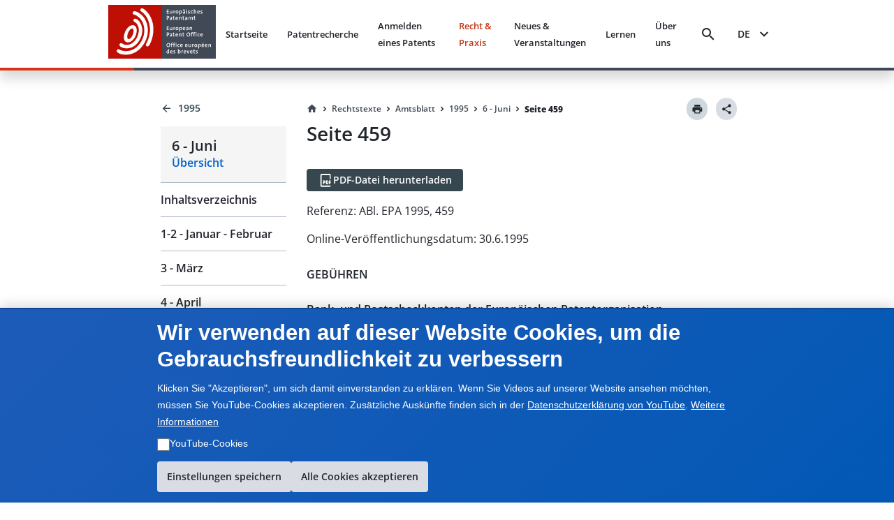

--- FILE ---
content_type: text/html; charset=utf-8
request_url: https://www.epo.org/de/legal/official-journal/1995/06/p459
body_size: 22926
content:
<!DOCTYPE html><html lang="en"><head><meta charSet="utf-8"/><meta name="viewport" content="width=device-width, initial-scale=1"/><link rel="stylesheet" href="/legal-texts/next/_next/static/css/94b9e01aa342a7f9.css" data-precedence="next"/><link rel="stylesheet" href="/legal-texts/next/_next/static/css/00bba4217939c1f7.css" data-precedence="next"/><link rel="stylesheet" href="/legal-texts/next/_next/static/css/963ce4a5be7fee81.css" data-precedence="next"/><link rel="stylesheet" href="/legal-texts/next/_next/static/css/a0f2ef45720c20a2.css" data-precedence="next"/><link rel="stylesheet" href="/legal-texts/next/_next/static/css/dc4ff76545f5e758.css" data-precedence="next"/><link rel="stylesheet" href="/legal-texts/next/_next/static/css/d38cdbaa7a210bec.css" data-precedence="next"/><link rel="stylesheet" href="/legal-texts/next/_next/static/css/9767b73df78717be.css" data-precedence="next"/><link rel="stylesheet" href="/legal-texts/next/_next/static/css/7d65dca49d2ccdf8.css" data-precedence="next"/><link rel="stylesheet" href="/legal-texts/next/_next/static/css/ac788e6f851a1f21.css" data-precedence="next"/><link rel="stylesheet" href="/legal-texts/next/_next/static/css/6a6486bfd6fd6466.css" data-precedence="next"/><link rel="stylesheet" href="/legal-texts/next/_next/static/css/043115a861459720.css" data-precedence="next"/><link rel="stylesheet" href="/legal-texts/next/_next/static/css/6bf7a17648ccbb75.css" data-precedence="next"/><link rel="preload" as="script" fetchPriority="low" href="/legal-texts/next/_next/static/chunks/webpack-db184701a9c57983.js"/><script src="/legal-texts/next/_next/static/chunks/4bd1b696-100b9d70ed4e49c1.js" async=""></script><script src="/legal-texts/next/_next/static/chunks/1255-c3eac4a11d392a0d.js" async=""></script><script src="/legal-texts/next/_next/static/chunks/main-app-6777a564da5149ef.js" async=""></script><script src="/legal-texts/next/_next/static/chunks/1557-7857fd39a7ab61b9.js" async=""></script><script src="/legal-texts/next/_next/static/chunks/5239-c1739392dccd50f5.js" async=""></script><script src="/legal-texts/next/_next/static/chunks/9523-5f08743001cd455f.js" async=""></script><script src="/legal-texts/next/_next/static/chunks/app/%5Blanguage%5D/layout-1f880393f1185a33.js" async=""></script><script src="/legal-texts/next/_next/static/chunks/7960-4307fe1bbab779b6.js" async=""></script><script src="/legal-texts/next/_next/static/chunks/3646-966325d9a36ecde8.js" async=""></script><script src="/legal-texts/next/_next/static/chunks/1136-3212b6543fdfc8de.js" async=""></script><script src="/legal-texts/next/_next/static/chunks/2619-2513e7c69c182d93.js" async=""></script><script src="/legal-texts/next/_next/static/chunks/2085-98e58fe7e0f03e28.js" async=""></script><script src="/legal-texts/next/_next/static/chunks/6293-145e535f166cb590.js" async=""></script><script src="/legal-texts/next/_next/static/chunks/app/%5Blanguage%5D/legal/official-journal/%5Byear%5D/%5Bmonth%5D/%5Barticle%5D/page-021c3ecd27345a8a.js" async=""></script><link rel="icon" href="https://www.epo.org/themes/custom/epo_org/favicon.ico" type="image/vnd.microsoft.icon"/><meta name="currentmenuurl" content="/de/legal/official-journal/1995/06"/><meta name="instance" content="master"/><meta name="environment" content="production"/><meta name="redirect" content="https://www.epo.org/law-practice/legal-texts/official-journal/1995/06/p459.html"/><meta class="elastic" name="publicationtype" content="official-journal"/><meta class="elastic" name="date_publication" content="1995-6-30"/><meta class="elastic" name="title" content="ABl. EPA 1995, P459 - Änderung der Kontonummer der EPO in Monaco"/><meta class="elastic" name="booktitle" content="Official Journal"/><meta class="elastic" name="keywords" content="EPA, Europäisches Patentamt, juristisch, Rechte, EPÜ, Europäisches Patentübereinkommen, ABl. EPA, Amtsblatt, Rückzahlung der Beschwerdegebühr, Einreichung von Übersetzungen und Gebührenermäßigung"/><meta class="elastic" name="referencename" content="OJ EPO 1995, 459"/><meta class="elastic" name="reference" content="459"/><meta class="elastic" name="pagetype" content="article"/><meta class="elastic" name="parttitle" content="GEBÜHREN"/><meta class="elastic" name="chaptertitle" content="Bank- und Postscheckkonten der Europäischen Patentorganisation"/><meta class="elastic" name="partcode" content="office"/><meta class="elastic" name="chaptercode" content="fees"/><meta class="elastic" name="supplementcode" content="fees"/><meta class="elastic" name="issuename" content="Official Journal Juni 1995"/><meta class="elastic" name="oj_title" content="6 - Juni"/><meta class="elastic" name="breadcrumb_json" content="[{&quot;home&quot;:true,&quot;href&quot;:&quot;/de&quot;,&quot;label&quot;:&quot;Startseite&quot;},{&quot;label&quot;:&quot;Rechtstexte&quot;,&quot;href&quot;:&quot;/de/legal&quot;},{&quot;label&quot;:&quot;Amtsblatt&quot;,&quot;href&quot;:&quot;/de/legal/official-journal&quot;},{&quot;label&quot;:&quot;1995&quot;,&quot;href&quot;:&quot;/de/legal/official-journal/1995&quot;},{&quot;label&quot;:&quot;6 - Juni&quot;,&quot;href&quot;:&quot;/de/legal/official-journal/1995/06&quot;},{&quot;label&quot;:&quot;Seite 459&quot;,&quot;href&quot;:&quot;/de/legal/official-journal/1995/undefined/undefined/p459&quot;}]"/><title>ABl. EPA 1995, P459 - Änderung der Kontonummer der EPO in Monaco</title><script src="/legal-texts/next/_next/static/chunks/polyfills-42372ed130431b0a.js" noModule=""></script><style class="_styletron_hydrate_" data-hydrate="PKJb byCtME fHLGSL daqelN jWGaaq cGIsJb kxkqwW fUMRRY cvFqow cTDPKK cXDzsv bGKQEa iqEIyc bQnGPS WVLyV fBixtp dEthli IaqRs btVnOH kUhkuE fjcnNV gKxqoq jwjyef jnPBnD eRDQap">.epo-legal-texts-css-byCtME{gap:var(--epods--space-inset-xs2);}.epo-legal-texts-css-fHLGSL{text-decoration:none;vertical-align:top;border-radius:var(--epods--link-border-radius, 0);color:var(--epods--link-text);}.epo-legal-texts-css-fHLGSL:focus-visible{box-shadow:0 0 0 2px var(--epods--color-border-inverted, var(--epods--color-corporate-neutral-white)), 0 0 0 4px var(--epods--color-border-focus) !important;outline:var(--epods--focus-ring-outline);z-index:1;}.epo-legal-texts-css-fHLGSL:hover::after{height:0px !important;}.epo-legal-texts-css-daqelN{text-decoration:none;}.epo-legal-texts-css-daqelN:hover{color:var(--epods--link-hover);-webkit-text-decoration-line:var(--epods--link-text-decoration-line, none);text-decoration-line:var(--epods--link-text-decoration-line, none);text-decoration-thickness:1px;}.epo-legal-texts-css-jWGaaq{display:-webkit-inline-box;display:-moz-inline-box;display:-ms-inline-flexbox;display:-webkit-inline-flex;display:inline-flex;}.epo-legal-texts-css-cGIsJb{text-decoration:none;font-family:var(--epods--link-font-family);font-size:var(--epods--link-default-font-size);font-weight:normal;line-height:var(--epods--link-default-line-height);cursor:pointer;border-bottom-width:var(--epods--link-border-bottom-width);border-bottom-style:solid;border-bottom-color:transparent;color:var(--epods--color-link-text);position:relative;}.epo-legal-texts-css-cGIsJb:hover{border-bottom-width:var(--epods--link-border-bottom-width);color:var(--epods--color-link-text-hover);border-bottom-color:unset;text-decoration:none;}.epo-legal-texts-css-cGIsJb:active{color:var(--epods--color-link-text-active);text-decoration:none;}.epo-legal-texts-css-cGIsJb:visited, :visited i, :visited:hover, :visited:active{color:var(--epods--color-link-text-visited);}.epo-legal-texts-css-cGIsJb:focus{box-shadow:0 0 0 2.01px var(--epods--color-bg), 0 0 0 4.01px var(--epods--color-border-focus) !important;outline:2px solid transparent !important;outline-offset:0;z-index:1;}.epo-legal-texts-css-cGIsJb::after{content:"";position:absolute;left:0;right:0;bottom:0;height:0;background-color:var(--epods--color-bg-primary-active);opacity:1;}.epo-legal-texts-css-cGIsJb:hover::after{height:var(--epods--link-after-height);}.epo-legal-texts-css-kxkqwW{display:-webkit-inline-box;display:-moz-inline-box;display:-ms-inline-flexbox;display:-webkit-inline-flex;display:inline-flex;-webkit-box-orient:horizontal;-webkit-box-direction:normal;flex-direction:row;-webkit-box-align:center;align-items:center;-webkit-box-pack:center;justify-content:center;border-left-width:var(--epods--button-tertiary-border-width);border-top-width:var(--epods--button-tertiary-border-width);border-right-width:var(--epods--button-tertiary-border-width);border-bottom-width:var(--epods--button-tertiary-border-width);border-left-style:solid;border-top-style:solid;border-right-style:solid;border-bottom-style:solid;outline:none;box-shadow:none;text-decoration:none;-webkit-appearance:none;-webkit-transition-property:background;-moz-transition-property:background;transition-property:background;transition-duration:0 !important;transition-timing-function:cubic-bezier(0, 0, 1, 1);cursor:pointer;margin-left:0;margin-top:0;margin-right:0;margin-bottom:0;font-family:var(--epods--button-font-family);font-size:var(--epods--button-default-font-size);font-weight:100;line-height:var(--epods--button-default-font-size);border-top-right-radius:18px;border-bottom-right-radius:18px;border-top-left-radius:18px;border-bottom-left-radius:18px;padding-top:var(--epods--button-default-vertical-padding);padding-bottom:var(--epods--button-default-vertical-padding);padding-left:var(--epods--space-inset-xs2);padding-right:var(--epods--space-inset-xs2);color:var(--epods--color-text-button-tertiary);background-color:var(--epods--color-bg-tertiary);width:auto;vertical-align:middle;position:relative;height:var(--epods--button-default-height);max-width:100%;min-width:var(--epods--button-onlyicon-default-width);fill:var(--epods--color-text-button-tertiary);border-top-color:var(--epods--color-border);border-bottom-color:var(--epods--color-border);border-right-color:var(--epods--color-border);border-left-color:var(--epods--color-border);border-radius:var(--epods--button-onlyicon-default-width);}.epo-legal-texts-css-kxkqwW:disabled{cursor:default;background-color:var(--epods--color-bg-tertiary-disabled);color:var(--epods--color-text-button-tertiary-disabled);border-top-color:var(--epods--color-border-light);border-bottom-color:var(--epods--color-border-light);border-right-color:var(--epods--color-border-light);border-left-color:var(--epods--color-border-light);fill:var(--epods--color-text-button-tertiary-disabled);}.epo-legal-texts-css-kxkqwW:hover{background-color:var(--epods--color-bg-tertiary-hover);text-decoration:none !important;}.epo-legal-texts-css-kxkqwW:active{background-color:var(--epods--color-corporate-cool-grey-78);color:var(--epods--color-text-button-tertiary-active);fill:var(--epods--color-text-button-tertiary-active);}.epo-legal-texts-css-kxkqwW:focus{box-shadow:0 0 0 2.01px var(--epods--color-bg), 0 0 0 4.01px var(--epods--color-border-focus) !important;outline:2px solid transparent !important;outline-offset:0;z-index:1;}.epo-legal-texts-css-kxkqwW:visited{color:var(--epods--color-text-button-tertiary);}.epo-legal-texts-css-kxkqwW:focus-visible{box-shadow:0 0 0 2px var(--epods--color-border-inverted, var(--epods--color-corporate-neutral-white)), 0 0 0 4px var(--epods--color-border-focus) !important;outline:var(--epods--focus-ring-outline);z-index:1;}.epo-legal-texts-css-fUMRRY{display:-webkit-box;display:-moz-box;display:-ms-flexbox;display:-webkit-flex;display:flex;margin-right:0;color:inherit;}.epo-legal-texts-css-cvFqow{font-size:var(--epods--button-default-icon-size);width:var(--epods--button-default-icon-size);height:var(--epods--button-default-icon-size);-min-width:var(--epods--button-default-icon-size);-min-height:var(--epods--button-default-icon-size);-max-width:var(--epods--button-default-icon-size);-max-height:var(--epods--button-default-icon-size);box-sizing:content-box;color:inherit;display:inline-block;}.epo-legal-texts-css-cTDPKK{display:-webkit-inline-box;display:-moz-inline-box;display:-ms-inline-flexbox;display:-webkit-inline-flex;display:inline-flex;-webkit-box-orient:horizontal;-webkit-box-direction:normal;flex-direction:row;-webkit-box-align:center;align-items:center;-webkit-box-pack:center;justify-content:center;border-left-width:var(--epods--button-tertiary-border-width);border-top-width:var(--epods--button-tertiary-border-width);border-right-width:var(--epods--button-tertiary-border-width);border-bottom-width:var(--epods--button-tertiary-border-width);border-left-style:solid;border-top-style:solid;border-right-style:solid;border-bottom-style:solid;outline:none;box-shadow:none;text-decoration:none;-webkit-appearance:none;-webkit-transition-property:background;-moz-transition-property:background;transition-property:background;transition-duration:0 !important;transition-timing-function:cubic-bezier(0, 0, 1, 1);cursor:pointer;margin-left:0;margin-top:0;margin-right:0;margin-bottom:0;font-family:var(--epods--button-font-family);font-size:var(--epods--button-default-font-size);font-weight:100;line-height:var(--epods--button-default-font-size);border-top-right-radius:var(--epods--border-radius);border-bottom-right-radius:var(--epods--border-radius);border-top-left-radius:var(--epods--border-radius);border-bottom-left-radius:var(--epods--border-radius);padding-top:var(--epods--button-default-vertical-padding);padding-bottom:var(--epods--button-default-vertical-padding);padding-left:var(--epods--space-inset-xs2);padding-right:var(--epods--space-inset-xs2);color:var(--epods--color-text-button-tertiary);background-color:var(--epods--color-bg-tertiary);width:auto;vertical-align:middle;position:relative;height:var(--epods--button-default-height);max-width:100%;min-width:var(--epods--button-onlyicon-default-width);fill:var(--epods--color-text-button-tertiary);border-top-color:var(--epods--color-border);border-bottom-color:var(--epods--color-border);border-right-color:var(--epods--color-border);border-left-color:var(--epods--color-border);}.epo-legal-texts-css-cTDPKK:disabled{cursor:default;background-color:var(--epods--color-bg-tertiary-disabled);color:var(--epods--color-text-button-tertiary-disabled);border-top-color:var(--epods--color-border-light);border-bottom-color:var(--epods--color-border-light);border-right-color:var(--epods--color-border-light);border-left-color:var(--epods--color-border-light);fill:var(--epods--color-text-button-tertiary-disabled);}.epo-legal-texts-css-cTDPKK:hover{background-color:var(--epods--color-bg-tertiary-hover);text-decoration:none !important;}.epo-legal-texts-css-cTDPKK:active{background-color:var(--epods--color-corporate-cool-grey-78);color:var(--epods--color-text-button-tertiary-active);fill:var(--epods--color-text-button-tertiary-active);}.epo-legal-texts-css-cTDPKK:focus{box-shadow:0 0 0 2.01px var(--epods--color-bg), 0 0 0 4.01px var(--epods--color-border-focus) !important;outline:2px solid transparent !important;outline-offset:0;z-index:1;}.epo-legal-texts-css-cTDPKK:visited{color:var(--epods--color-text-button-tertiary);}.epo-legal-texts-css-cTDPKK:focus-visible{box-shadow:0 0 0 2px var(--epods--color-border-inverted, var(--epods--color-corporate-neutral-white)), 0 0 0 4px var(--epods--color-border-focus) !important;outline:var(--epods--focus-ring-outline);z-index:1;}.epo-legal-texts-css-cXDzsv{text-decoration:none;font-family:var(--epods--link-font-family);font-size:var(--epods--link-mini-font-size);font-weight:normal;line-height:var(--epods--link-mini-line-height);cursor:pointer;border-bottom-width:var(--epods--link-border-bottom-width);border-bottom-style:solid;border-bottom-color:transparent;color:var(--epods--color-link-text);position:relative;}.epo-legal-texts-css-cXDzsv:hover{border-bottom-width:var(--epods--link-border-bottom-width);color:var(--epods--color-link-text-hover);border-bottom-color:unset;text-decoration:none;}.epo-legal-texts-css-cXDzsv:active{color:var(--epods--color-link-text-active);text-decoration:none;}.epo-legal-texts-css-cXDzsv:visited, :visited i, :visited:hover, :visited:active{color:var(--epods--color-link-text-visited);}.epo-legal-texts-css-cXDzsv:focus{box-shadow:0 0 0 2.01px var(--epods--color-bg), 0 0 0 4.01px var(--epods--color-border-focus) !important;outline:2px solid transparent !important;outline-offset:0;z-index:1;}.epo-legal-texts-css-cXDzsv::after{content:"";position:absolute;left:0;right:0;bottom:0;height:0;background-color:var(--epods--color-bg-primary-active);opacity:1;}.epo-legal-texts-css-cXDzsv:hover::after{height:var(--epods--link-after-height);}.epo-legal-texts-css-bGKQEa{-webkit-user-select:none;-moz-user-select:none;-ms-user-select:none;user-select:none;width:18px;height:18px;display:inline-block;fill:currentColor;color:currentColor;padding:0px 0 0 0px;flex-shrink:0;font-size:18px;transform:rotateX(180deg);margin:-1px -2px 0px 0px;}.epo-legal-texts-css-iqEIyc{margin-top:0;margin-bottom:var(--epods--panel-header-hpadding-default);margin-right:0;margin-left:0;padding-top:var(--epods--panel-header-hpadding-default);padding-right:var(--epods--panel-header-hpadding-default);padding-bottom:0;padding-left:var(--epods--panel-header-hpadding-default);border-top-color:var(--epods--color-border-light);border-top-style:solid;border-top-width:1px;border-bottom-right-radius:calc(var(--epods--panel-border-radius) + 1px);border-bottom-left-radius:calc(var(--epods--panel-border-radius) + 1px);color:var(--epods--color-primary);font-family:var(--epods--font-base);font-size:var(--epods--font-size-h6);font-weight:normal;line-height:var(--epods--line-height-p);}.epo-legal-texts-css-bQnGPS{list-style-type:none;width:100%;border-bottom-width:0;border-bottom-style:solid;border-bottom-color:var(--epods--color-border-light);border-top-style:solid;border-right-style:solid;border-left-style:solid;border-top-width:0;border-right-width:0;border-left-width:0;box-shadow:none;border-top-left-radius:calc(var(--epods--panel-border-radius) + 1px);border-top-right-radius:calc(var(--epods--panel-border-radius) + 1px);border-bottom-right-radius:calc(var(--epods--panel-border-radius) + 1px);border-bottom-left-radius:calc(var(--epods--panel-border-radius) + 1px);background-color:transparent;border-top-color:var(--epods--color-border-light);border-right-color:var(--epods--color-border-light);border-left-color:var(--epods--color-border-light);border:0;padding:0;margin:0;}.epo-legal-texts-css-WVLyV{font-family:var(--epods--font-base-semibold);font-size:16px;font-weight:normal;line-height:18px;color:inherit;cursor:pointer;background-color:var(--epods--color-border-light);padding-top:var(--epods--panel-header-hpadding-default);padding-bottom:var(--epods--panel-header-hpadding-default);padding-left:var(--epods--panel-header-hpadding-default);padding-right:var(--epods--panel-header-hpadding-default);margin-top:0;margin-bottom:0;margin-left:0;margin-right:0;display:-webkit-box;display:-moz-box;display:-ms-flexbox;display:-webkit-flex;display:flex;-webkit-box-align:center;align-items:center;outline:none;outline-offset:-3px;-webkit-box-pack:justify;justify-content:space-between;border-top-width:0;border-bottom-width:0;border-right-width:0;border-left-width:0;flex-flow:row;border-top-left-radius:calc(var(--epods--panel-border-radius) + 1px);border-top-right-radius:calc(var(--epods--panel-border-radius) + 1px);border-bottom-right-radius:calc(var(--epods--panel-border-radius) + 1px);border-bottom-left-radius:calc(var(--epods--panel-border-radius) + 1px);border-color:var(--epods--color-border-light);background:transparent;padding:12px 0;margin:0;}.epo-legal-texts-css-WVLyV:hover{color:inherit;}.epo-legal-texts-css-WVLyV:focus{outline:var(--epods--focus-ring-outline);outline-offset:0 !important;box-shadow:0 0 0 2px var(--epods--color-border-inverted, var(--epods--color-corporate-neutral-white)), 0 0 0 4px var(--epods--color-border-focus) !important;z-index:1;}.epo-legal-texts-css-fBixtp{font-size:var(--epods--icon-medium);width:var(--epods--icon-medium);height:var(--epods--icon-medium);-min-width:var(--epods--icon-medium);-min-height:var(--epods--icon-medium);-max-width:var(--epods--icon-medium);-max-height:var(--epods--icon-medium);box-sizing:content-box;color:inherit;display:inline-block;}.epo-legal-texts-css-dEthli{height:0;overflow:hidden;-webkit-transition-property:height;-moz-transition-property:height;transition-property:height;transition-duration:0ms;transition-timing-function:cubic-bezier(0.23, 1, 0.32, 1);}.epo-legal-texts-css-IaqRs{font-family:var(--epods--font-base-semibold);font-size:var(--epods--font-size-p);font-weight:normal;line-height:22px;background-color:var(--epods--color-bg-second-elevation);color:var(--epods--color-text-ds-dark);padding-top:0;padding-bottom:16px;padding-left:0;padding-right:0;margin-top:0;margin-bottom:0;margin-left:0;margin-right:0;box-sizing:border-box;overflow:hidden;opacity:0;visibility:hidden;-webkit-transition-property:opacity,visibility;-moz-transition-property:opacity,visibility;transition-property:opacity,visibility;transition-duration:0s;transition-delay:200ms;transition-timing-function:cubic-bezier(0.23, 1, 0.32, 1);border-bottom-right-radius:var(--epods--panel-border-radius);border-bottom-left-radius:var(--epods--panel-border-radius);border-top-width:0px;border-bottom-width:0;border-right-width:0;border-left-width:0;border-top-style:solid;border-bottom-style:solid;border-right-style:solid;border-left-style:solid;border-color:var(--epods--color-border);background:transparent;-webkit-transition:max-height 0.5s ease-out;-moz-transition:max-height 0.5s ease-out;transition:max-height 0.5s ease-out;border:0;padding:0;margin:0;}.epo-legal-texts-css-btVnOH{color:var(--epods--breadcrumbs-base-font-color);font-family:var(--epods--font-base);font-size:var(--epods--breadcrumbs-base-font-size);font-weight:normal;line-height:var(--epods--breadcrumbs-base-font-height);margin-top:0;margin-bottom:0;margin-right:0;margin-left:0;display:-webkit-box;display:-moz-box;display:-ms-flexbox;display:-webkit-flex;display:flex;border:none;list-style-type:none;-webkit-box-align:last baseline;align-items:last baseline;flex:0 1 auto;min-width:0;}.epo-legal-texts-css-kUhkuE{list-style-type:none;margin:0;padding:0;font-family:var(--epods--font-base-semibold);font-size:14px;font-weight:normal;line-height:18px;display:-webkit-box;display:-moz-box;display:-ms-flexbox;display:-webkit-flex;display:flex;-webkit-box-align:center;align-items:center;flex:0 1 auto;min-width:0;-webkit-box-lines:multiple;flex-wrap:wrap;}.epo-legal-texts-css-fjcnNV{display:-webkit-inline-box;display:-moz-inline-box;display:-ms-inline-flexbox;display:-webkit-inline-flex;display:inline-flex;-webkit-box-orient:horizontal;-webkit-box-direction:normal;flex-direction:row;-webkit-box-align:center;align-items:center;-webkit-box-pack:center;justify-content:center;border-left-width:var(--epods--button-tertiary-border-width);border-top-width:var(--epods--button-tertiary-border-width);border-right-width:var(--epods--button-tertiary-border-width);border-bottom-width:var(--epods--button-tertiary-border-width);border-left-style:solid;border-top-style:solid;border-right-style:solid;border-bottom-style:solid;outline:none;box-shadow:none;text-decoration:none;-webkit-appearance:none;-webkit-transition-property:background;-moz-transition-property:background;transition-property:background;transition-duration:0 !important;transition-timing-function:cubic-bezier(0, 0, 1, 1);cursor:pointer;margin-left:0;margin-top:0;margin-right:0;margin-bottom:0;font-family:var(--epods--button-font-family);font-size:var(--epods--button-compact-font-size);font-weight:100;line-height:var(--epods--button-compact-font-size);border-top-right-radius:var(--epods--border-radius);border-bottom-right-radius:var(--epods--border-radius);border-top-left-radius:var(--epods--border-radius);border-bottom-left-radius:var(--epods--border-radius);padding-top:var(--epods--button-compact-vertical-padding);padding-bottom:var(--epods--button-compact-vertical-padding);padding-left:var(--epods--button-compact-horizontal-padding);padding-right:var(--epods--button-compact-horizontal-padding);color:var(--epods--color-text-button-tertiary);background-color:var(--epods--color-bg-tertiary);width:auto;vertical-align:middle;position:relative;height:var(--epods--button-compact-height);max-width:100%;min-width:unset;fill:var(--epods--color-text-button-tertiary);border-top-color:var(--epods--color-border);border-bottom-color:var(--epods--color-border);border-right-color:var(--epods--color-border);border-left-color:var(--epods--color-border);}.epo-legal-texts-css-fjcnNV:disabled{cursor:default;background-color:var(--epods--color-bg-tertiary-disabled);color:var(--epods--color-text-button-tertiary-disabled);border-top-color:var(--epods--color-border-light);border-bottom-color:var(--epods--color-border-light);border-right-color:var(--epods--color-border-light);border-left-color:var(--epods--color-border-light);fill:var(--epods--color-text-button-tertiary-disabled);}.epo-legal-texts-css-fjcnNV:hover{background-color:var(--epods--color-bg-tertiary-hover);text-decoration:none !important;}.epo-legal-texts-css-fjcnNV:active{background-color:var(--epods--color-corporate-cool-grey-78);color:var(--epods--color-text-button-tertiary-active);fill:var(--epods--color-text-button-tertiary-active);}.epo-legal-texts-css-fjcnNV:focus{box-shadow:0 0 0 2.01px var(--epods--color-bg), 0 0 0 4.01px var(--epods--color-border-focus) !important;outline:2px solid transparent !important;outline-offset:0;z-index:1;}.epo-legal-texts-css-fjcnNV:visited{color:var(--epods--color-text-button-tertiary);}.epo-legal-texts-css-fjcnNV:focus-visible{box-shadow:0 0 0 2px var(--epods--color-border-inverted, var(--epods--color-corporate-neutral-white)), 0 0 0 4px var(--epods--color-border-focus) !important;outline:var(--epods--focus-ring-outline);z-index:1;}.epo-legal-texts-css-gKxqoq{display:-webkit-box;display:-moz-box;display:-ms-flexbox;display:-webkit-flex;display:flex;margin-right:var(--epods--button-compact-icon-margin);color:inherit;}.epo-legal-texts-css-jwjyef{display:-webkit-box;display:-moz-box;display:-ms-flexbox;display:-webkit-flex;display:flex;margin-left:var(--epods--button-compact-icon-margin);color:inherit;}.epo-legal-texts-css-jnPBnD{display:-webkit-inline-box;display:-moz-inline-box;display:-ms-inline-flexbox;display:-webkit-inline-flex;display:inline-flex;-webkit-box-orient:horizontal;-webkit-box-direction:normal;flex-direction:row;-webkit-box-align:center;align-items:center;-webkit-box-pack:center;justify-content:center;border-left-width:var(--epods--button-tertiary-border-width);border-top-width:var(--epods--button-tertiary-border-width);border-right-width:var(--epods--button-tertiary-border-width);border-bottom-width:var(--epods--button-tertiary-border-width);border-left-style:solid;border-top-style:solid;border-right-style:solid;border-bottom-style:solid;outline:none;box-shadow:none;text-decoration:none;-webkit-appearance:none;-webkit-transition-property:background;-moz-transition-property:background;transition-property:background;transition-duration:0 !important;transition-timing-function:cubic-bezier(0, 0, 1, 1);cursor:pointer;margin-left:0;margin-top:0;margin-right:0;margin-bottom:0;font-family:var(--epods--button-font-family);font-size:var(--epods--button-compact-font-size);font-weight:100;line-height:var(--epods--button-compact-font-size);border-top-right-radius:18px;border-bottom-right-radius:18px;border-top-left-radius:18px;border-bottom-left-radius:18px;padding-top:var(--epods--button-compact-vertical-padding);padding-bottom:var(--epods--button-compact-vertical-padding);padding-left:var(--epods--button-compact-horizontal-padding);padding-right:var(--epods--button-compact-horizontal-padding);color:var(--epods--color-text-button-tertiary);background-color:var(--epods--color-bg-tertiary);width:auto;vertical-align:middle;position:relative;height:var(--epods--button-compact-height);max-width:100%;min-width:unset;fill:var(--epods--color-text-button-tertiary);border-top-color:var(--epods--color-border);border-bottom-color:var(--epods--color-border);border-right-color:var(--epods--color-border);border-left-color:var(--epods--color-border);border-radius:var(--epods--button-onlyicon-compact-width);}.epo-legal-texts-css-jnPBnD:disabled{cursor:default;background-color:var(--epods--color-bg-tertiary-disabled);color:var(--epods--color-text-button-tertiary-disabled);border-top-color:var(--epods--color-border-light);border-bottom-color:var(--epods--color-border-light);border-right-color:var(--epods--color-border-light);border-left-color:var(--epods--color-border-light);fill:var(--epods--color-text-button-tertiary-disabled);}.epo-legal-texts-css-jnPBnD:hover{background-color:var(--epods--color-bg-tertiary-hover);text-decoration:none !important;}.epo-legal-texts-css-jnPBnD:active{background-color:var(--epods--color-corporate-cool-grey-78);color:var(--epods--color-text-button-tertiary-active);fill:var(--epods--color-text-button-tertiary-active);}.epo-legal-texts-css-jnPBnD:focus{box-shadow:0 0 0 2.01px var(--epods--color-bg), 0 0 0 4.01px var(--epods--color-border-focus) !important;outline:2px solid transparent !important;outline-offset:0;z-index:1;}.epo-legal-texts-css-jnPBnD:visited{color:var(--epods--color-text-button-tertiary);}.epo-legal-texts-css-jnPBnD:focus-visible{box-shadow:0 0 0 2px var(--epods--color-border-inverted, var(--epods--color-corporate-neutral-white)), 0 0 0 4px var(--epods--color-border-focus) !important;outline:var(--epods--focus-ring-outline);z-index:1;}.epo-legal-texts-css-eRDQap{-webkit-user-select:none;-moz-user-select:none;-ms-user-select:none;user-select:none;width:24px;height:24px;display:inline-block;fill:currentColor;color:currentColor;padding:0px 0 0 0px;flex-shrink:0;font-size:24px;transform:rotateX(180deg);margin:-1px -2px 0px 0px;}</style></head><body class="mw-100 vh-100" epo-theme="corporate"><div hidden=""><!--$--><!--/$--></div><div class="epo-legal-texts-css-PKJb"><div data-elastic-exclude="true" data-print-exclude="true"><header class="bg w-100 position-fixed shadow mb-xl Header_split-border-bottom__vNMpX" style="top:0;left:0;z-index:1000"><div class="container-fluid p-0"><div class="row mx-0 w-100"><div class="col-xs-0 col-md-0 col-lg-1 d-flex flex-column"></div><div class="col-xs-12 col-md-12 col-lg-10 d-flex align-items-center justify-content-between py-xs px-xl"><a data-epo="epo-link-40x" part="epo-link-40x" href="/" aria-label="EPO Homepage" class="epo-legal-texts-css-jWGaaq epo-legal-texts-css-fHLGSL no-link-style epo-legal-texts-css-cGIsJb"><span class="epo-legal-texts-css-daqelN no-link-style"><img alt="European Patent Office" loading="lazy" width="154" height="77" decoding="async" data-nimg="1" style="color:transparent" src="https://www.epo.org/themes/custom/epo_org/logo.svg"/></span></a><div class="d-flex align-items-center px-s position-relative"><button data-baseweb="button" class="border-0 p-0 px-xs mr-m bg-transparent bg-hover  epo-legal-texts-css-kxkqwW" theme="tertiary" aria-label="Search" data-theme="tertiary" data-size="default" shape="pill" overrides="[object Object]" data-epo="epo-button-40x" part="epo-button-40x"><div class="epo-legal-texts-css-fUMRRY"><i aria-hidden="false" data-testid="search-icon" class="undefined epo-legal-texts-css-cvFqow epo-icons icon-search"></i></div> </button><button data-baseweb="button" class="p-0 px-s mr-m border-0 bg-transparent epo-legal-texts-css-cTDPKK" theme="tertiary" aria-label="Menu" data-theme="tertiary" data-size="default" shape="round" overrides="[object Object]" data-epo="epo-button-40x" part="epo-button-40x"><div class="epo-legal-texts-css-fUMRRY"><i aria-hidden="false" data-testid="menu-icon" class="undefined epo-legal-texts-css-cvFqow epo-icons icon-menu"></i></div> </button></div></div><div class="col-xs-0 col-md-0 col-lg-1 d-flex flex-column"></div></div></div></header></div> <!-- --><div class="container-fluid " style="margin-top:140px"><div class="row position-sticky d-flex p-0"><div class="col-xs-0 col-md-0 col-lg-2 d-sm-none d-md-flex"></div><div class="col-xs-12 col-md-4 col-lg-2 d-flex flex-column"><aside class="StickySidebar_stickySidebar__Io_AM  " style="top:124px" aria-label="Sidebar navigation"><div class="StickySidebar_sidebarContent__eAEHn"><div class="d-flex flex-column text-semibold " aria-label="Back navigation" data-print-exclude="true"><a data-epo="epo-link-40x" part="epo-link-40x" href="/de/legal/official-journal/1995" aria-label="Back to 1995" class="epo-legal-texts-css-jWGaaq epo-legal-texts-css-fHLGSL text-semibold d-flex align-items-center text-ds-dark text-decoration-none epo-legal-texts-css-cXDzsv"><span class="epo-legal-texts-css-daqelN text-semibold d-flex align-items-center text-ds-dark text-decoration-none"><svg as="svg" focusable="false" viewBox="0 -20 1100 1100" aria-hidden="true" data-testid="ArrowBackIcon" class="mr-xs epo-legal-texts-css-bGKQEa"><path style="color:inherit" transform="scale(1,1)" d="M854 554v-84h-520l238-240-60-60-342 342 342 342 60-60-238-240h520z"></path></svg> <span>1995</span></span></a><div class="mt-m"><div data-print-exclude="true"><div class="bg-canvas m-0 p-m"><h4 class="text-semibold m-0">6 - Juni</h4><a data-epo="epo-link-40x" part="epo-link-40x" href="/de/legal/official-journal/1995/06" class="epo-legal-texts-css-jWGaaq epo-legal-texts-css-fHLGSL epo-legal-texts-css-cGIsJb"><span class="epo-legal-texts-css-daqelN"><p class="text-semibold m-0 p-0">Übersicht</p></span></a></div><div class="d-flex flex-column"><a data-epo="epo-link-40x" part="epo-link-40x" href="/de/legal/official-journal/1995/annual-index" class="epo-legal-texts-css-jWGaaq epo-legal-texts-css-fHLGSL text-semibold w-100 text-decoration-none text-primary epo-legal-texts-css-cGIsJb"><span class="epo-legal-texts-css-daqelN text-semibold w-100 text-decoration-none text-primary"><div class="border-top m-0 py-s"><span class="text-semibold text-decoration-none">Inhaltsverzeichnis</span></div></span></a><a data-epo="epo-link-40x" part="epo-link-40x" href="/de/legal/official-journal/1995/01-02" class="epo-legal-texts-css-jWGaaq epo-legal-texts-css-fHLGSL text-semibold w-100  text-decoration-none text-primary epo-legal-texts-css-cGIsJb"><span class="epo-legal-texts-css-daqelN text-semibold w-100  text-decoration-none text-primary"><div class="border-top m-0 py-s"><span class="text-semibold text-decoration-none">1-2 - Januar - Februar</span></div></span></a><a data-epo="epo-link-40x" part="epo-link-40x" href="/de/legal/official-journal/1995/03" class="epo-legal-texts-css-jWGaaq epo-legal-texts-css-fHLGSL text-semibold w-100  text-decoration-none text-primary epo-legal-texts-css-cGIsJb"><span class="epo-legal-texts-css-daqelN text-semibold w-100  text-decoration-none text-primary"><div class="border-top m-0 py-s"><span class="text-semibold text-decoration-none">3 - März</span></div></span></a><a data-epo="epo-link-40x" part="epo-link-40x" href="/de/legal/official-journal/1995/04" class="epo-legal-texts-css-jWGaaq epo-legal-texts-css-fHLGSL text-semibold w-100  text-decoration-none text-primary epo-legal-texts-css-cGIsJb"><span class="epo-legal-texts-css-daqelN text-semibold w-100  text-decoration-none text-primary"><div class="border-top m-0 py-s"><span class="text-semibold text-decoration-none">4 - April</span></div></span></a><a data-epo="epo-link-40x" part="epo-link-40x" href="/de/legal/official-journal/1995/05" class="epo-legal-texts-css-jWGaaq epo-legal-texts-css-fHLGSL text-semibold w-100  text-decoration-none text-primary epo-legal-texts-css-cGIsJb"><span class="epo-legal-texts-css-daqelN text-semibold w-100  text-decoration-none text-primary"><div class="border-top m-0 py-s"><span class="text-semibold text-decoration-none">5 - Mai</span></div></span></a><a data-epo="epo-link-40x" part="epo-link-40x" href="/de/legal/official-journal/1995/06" class="epo-legal-texts-css-jWGaaq epo-legal-texts-css-fHLGSL text-semibold w-100  text-decoration-none text-primary epo-legal-texts-css-cGIsJb"><span class="epo-legal-texts-css-daqelN text-semibold w-100  text-decoration-none text-primary"><div class="bg-canvas border-top m-0 py-s"><span class="text-semibold text-decoration-none">6 - Juni</span></div></span></a><a data-epo="epo-link-40x" part="epo-link-40x" href="/de/legal/official-journal/1995/07" class="epo-legal-texts-css-jWGaaq epo-legal-texts-css-fHLGSL text-semibold w-100  text-decoration-none text-primary epo-legal-texts-css-cGIsJb"><span class="epo-legal-texts-css-daqelN text-semibold w-100  text-decoration-none text-primary"><div class="border-top m-0 py-s"><span class="text-semibold text-decoration-none">7 - Juli</span></div></span></a><a data-epo="epo-link-40x" part="epo-link-40x" href="/de/legal/official-journal/1995/08" class="epo-legal-texts-css-jWGaaq epo-legal-texts-css-fHLGSL text-semibold w-100  text-decoration-none text-primary epo-legal-texts-css-cGIsJb"><span class="epo-legal-texts-css-daqelN text-semibold w-100  text-decoration-none text-primary"><div class="border-top m-0 py-s"><span class="text-semibold text-decoration-none">8 - August</span></div></span></a><a data-epo="epo-link-40x" part="epo-link-40x" href="/de/legal/official-journal/1995/09" class="epo-legal-texts-css-jWGaaq epo-legal-texts-css-fHLGSL text-semibold w-100  text-decoration-none text-primary epo-legal-texts-css-cGIsJb"><span class="epo-legal-texts-css-daqelN text-semibold w-100  text-decoration-none text-primary"><div class="border-top m-0 py-s"><span class="text-semibold text-decoration-none">9 - September</span></div></span></a><a data-epo="epo-link-40x" part="epo-link-40x" href="/de/legal/official-journal/1995/10" class="epo-legal-texts-css-jWGaaq epo-legal-texts-css-fHLGSL text-semibold w-100  text-decoration-none text-primary epo-legal-texts-css-cGIsJb"><span class="epo-legal-texts-css-daqelN text-semibold w-100  text-decoration-none text-primary"><div class="border-top m-0 py-s"><span class="text-semibold text-decoration-none">10 - Oktober</span></div></span></a><a data-epo="epo-link-40x" part="epo-link-40x" href="/de/legal/official-journal/1995/11" class="epo-legal-texts-css-jWGaaq epo-legal-texts-css-fHLGSL text-semibold w-100  text-decoration-none text-primary epo-legal-texts-css-cGIsJb"><span class="epo-legal-texts-css-daqelN text-semibold w-100  text-decoration-none text-primary"><div class="border-top m-0 py-s"><span class="text-semibold text-decoration-none">11 - November</span></div></span></a><a data-epo="epo-link-40x" part="epo-link-40x" href="/de/legal/official-journal/1995/12" class="epo-legal-texts-css-jWGaaq epo-legal-texts-css-fHLGSL text-semibold w-100  text-decoration-none text-primary epo-legal-texts-css-cGIsJb"><span class="epo-legal-texts-css-daqelN text-semibold w-100  text-decoration-none text-primary"><div class="border-top m-0 py-s"><span class="text-semibold text-decoration-none">12 - Dezember</span></div></span></a><div class="border-top m-0 p-0"><div data-epo="epo-panel-40x" part="epo-panel-40x" class="text-semibold border-0 p-0 m-0 epo-legal-texts-css-bQnGPS"><div tabindex="0" role="button" aria-expanded="false" data-epo="epo-panel-40x" data-subcomponent="panel-header" part="epo-panel-40x" id="panel-header-_R_7aklubsnpfiv5tmbtb_" aria-controls="panel-content-_R_7aklubsnpfiv5tmbtb_" class="epo-legal-texts-css-WVLyV"><div class="d-flex align-items-center gap-s"><span><a data-epo="epo-link-40x" part="epo-link-40x" href="/de/legal/official-journal/1995/etc" class="epo-legal-texts-css-jWGaaq epo-legal-texts-css-fHLGSL text-semibold w-100 text-decoration-none text-primary p-0 m-0 epo-legal-texts-css-cGIsJb"><span class="epo-legal-texts-css-daqelN text-semibold w-100 text-decoration-none text-primary p-0 m-0"><span class="text-semibold text-decoration-none m-0 p-0">Beilagen / Sonderausgaben</span></span></a></span></div><i aria-hidden="false" data-testid="add-icon" class="undefined epo-legal-texts-css-fBixtp epo-icons icon-add"></i></div><div class="epo-legal-texts-css-dEthli"><section data-epo="epo-panel-40x" part="epo-panel-40x" id="panel-content-_R_7aklubsnpfiv5tmbtb_" aria-labelledby="panel-header-_R_7aklubsnpfiv5tmbtb_" class="epo-legal-texts-css-IaqRs"><div class="epo-legal-texts-css-iqEIyc"><a data-epo="epo-link-40x" part="epo-link-40x" href="/de/legal/official-journal/1995/etc/04-sup" class="epo-legal-texts-css-jWGaaq epo-legal-texts-css-fHLGSL text-semibold w-100 text-decoration-none text-primary p-0 m-0 epo-legal-texts-css-cGIsJb"><span class="epo-legal-texts-css-daqelN text-semibold w-100 text-decoration-none text-primary p-0 m-0"><div class=" m-0 py-xs pl-xs"><span class="text-semibold text-decoration-none">Beilage to OJ 4/1995</span></div></span></a><a data-epo="epo-link-40x" part="epo-link-40x" href="/de/legal/official-journal/1995/etc/se" class="epo-legal-texts-css-jWGaaq epo-legal-texts-css-fHLGSL text-semibold w-100 text-decoration-none text-primary p-0 m-0 epo-legal-texts-css-cGIsJb"><span class="epo-legal-texts-css-daqelN text-semibold w-100 text-decoration-none text-primary p-0 m-0"><div class="border-top m-0 py-xs pl-xs"><span class="text-semibold text-decoration-none">Sonderausgaben</span></div></span></a></div></section></div></div></div><div class="hr border-top m-0 p-0 text-ds-dark"></div></div></div></div></div></div></aside></div><div class="col-xs-12 col-md-7 col-lg-6"><div class="d-flex text-semibold justify-content-between align-items-center"><nav class="d-flex flex-column " aria-label="Breadcrumb navigation"><nav aria-label="Breadcrumbs navigation" data-baseweb="breadcrumbs" data-testid="epo-breadcrumb-right" class="text-decoration-none text-primary epo-legal-texts-css-btVnOH" data-epo="epo-breadcrumbs-40x" part="epo-breadcrumbs-40x"><ol class="epo-legal-texts-css-kUhkuE"></ol></nav><div data-print-exclude="true"><div class="MobileNavigationMenu_mobileMenuContainer__O5D98 d-md-none mt-s"><button data-baseweb="button" class="MobileNavigationMenu_menuButton__uWdwG border-0 text-primary bg-inactive p-s  epo-legal-texts-css-fjcnNV" theme="tertiary" aria-label="Open menu" aria-expanded="false" data-theme="tertiary" data-size="compact" shape="round" overrides="[object Object]" data-epo="epo-button-40x" part="epo-button-40x"><div class="epo-legal-texts-css-gKxqoq"><i aria-hidden="false" data-testid="menu-icon" class="undefined epo-legal-texts-css-cvFqow epo-icons icon-menu"></i></div><span class="MobileNavigationMenu_menuText__YEhc5">Menü</span> <div class="epo-legal-texts-css-jwjyef"><i aria-hidden="false" data-testid="keyboard_arrow_down-icon" class="undefined epo-legal-texts-css-cvFqow epo-icons icon-keyboard_arrow_down"></i></div></button></div></div></nav><div class="d-inline-flex hide-on-mobile" data-print-exclude="true"><button data-baseweb="button" theme="tertiary" class="d-flex icon-x-small align-items-center border-0 justify-content-center p-xs mr-s bg-inactive text-primary epo-legal-texts-css-jnPBnD" data-theme="tertiary" data-size="compact" shape="pill" overrides="[object Object]" data-epo="epo-button-40x" part="epo-button-40x"><svg as="svg" focusable="false" viewBox="0 -20 1100 1100" aria-hidden="true" data-testid="PrintIcon" class="undefined epo-legal-texts-css-bGKQEa"><path style="color:inherit" transform="scale(1,1)" d="M768 896v-170h-512v170h512zM810 512c24 0 44 18 44 42s-20 44-44 44-42-20-42-44 18-42 42-42zM682 214v212h-340v-212h340zM810 682c70 0 128-58 128-128v-256h-170v-170h-512v170h-170v256c0 70 58 128 128 128h596z"></path></svg> </button><div class="position-relative"><button data-baseweb="button" theme="tertiary" class="d-flex icon-x-small align-items-center border-0 justify-content-center p-xs g-inactive text-primary epo-legal-texts-css-jnPBnD" aria-expanded="false" aria-controls="share-selector" data-theme="tertiary" data-size="compact" shape="pill" overrides="[object Object]" data-epo="epo-button-40x" part="epo-button-40x"><svg as="svg" focusable="false" viewBox="0 -20 1100 1100" aria-hidden="true" data-testid="ShareIcon" class="undefined epo-legal-texts-css-bGKQEa"><path style="color:inherit" transform="scale(1,1)" d="M768 338c68 0 124-56 124-124s-56-126-124-126-124 58-124 126c0 10 0 20 2 28l-302 176c-24-22-54-34-88-34-70 0-128 58-128 128s58 128 128 128c34 0 64-12 88-34l300 174c-2 10-4 20-4 30 0 70 58 128 128 128s128-58 128-128-58-128-128-128c-34 0-64 14-88 36l-300-176c2-10 4-20 4-30s-2-20-4-30l304-176c22 20 52 32 84 32z"></path></svg> </button></div></div></div><div class="row position-relative d-flex p-0"><div id="page" class="col-xs-12 col-md-12 col-lg-12"><div class="d-flex justify-content-between align-items-center mb-l"><h1 class="text-semibold h2 m-0">Seite 459</h1></div><div><a data-epo="epo-link-40x" part="epo-link-40x" href="/de/legal/attachments/official-journal/1995/06/p459/1995-p459.pdf" target="_blank" class="epo-legal-texts-css-jWGaaq epo-legal-texts-css-fHLGSL text-decoration-none epo-legal-texts-css-cGIsJb" rel="noopener noreferrer"><span class="epo-legal-texts-css-daqelN text-decoration-none"><button data-baseweb="button" theme="tertiary" class="border-0 text-semibold bg-ds-dark p-m text-inverted epo-legal-texts-css-fjcnNV" aria-label="PDF-Datei herunterladen" target="_blank" data-theme="tertiary" data-size="compact" shape="round" overrides="[object Object]" data-epo="epo-button-40x" part="epo-button-40x"><svg as="svg" focusable="false" viewBox="0 -20 1100 1100" aria-hidden="true" data-testid="PdfDocIcon" class="undefined epo-legal-texts-css-eRDQap"><path style="color:inherit" transform="scale(1,1)" d="M246.521 938.667c-42.098 0-75.852-37.973-75.852-85.333v-682.667c0-47.36 33.754-85.333 75.852-85.333h530.964c42.099 0 75.853 37.973 75.853 85.333h-606.816v682.667h530.964v-256h75.853v256c0 47.36-33.754 85.333-75.853 85.333h-530.964zM853.338 512v-64h-59.149v-43.998h59.149v-64h-59.149v-84.002h-59.149v256h118.298zM696.226 448v-128c0-18.001-5.854-33.331-17.562-45.999-11.089-12.002-24.951-18.001-41.587-18.001h-97.967v256h97.967c16.636 0 30.498-6.332 41.587-18.999 11.708-12.002 17.562-26.999 17.562-45.001zM598.259 448v-128h38.818v128h-38.818zM498.449 448v-43.998c0-18.001-5.854-33.335-17.562-46.003-11.089-11.998-24.951-17.997-41.587-17.997h-38.816v-84.002h-59.148v256h97.964c16.636 0 30.498-6.332 41.587-18.999 11.708-12.002 17.562-26.999 17.562-45.001zM400.484 448v-43.998h38.816v43.998h-38.816z"></path></svg> <span class="">PDF-Datei herunterladen</span> </button></span></a><p>Referenz:<!-- --> <!-- -->ABl. EPA 1995, 459</p><p>Online-Veröffentlichungsdatum<!-- -->: <!-- -->30.6.1995</p></div><div class="card my-m"><div><div class="epolegal-content article" id="OJ_1995_459"><div id="content"><h5>GEBÜHREN</h5><h5>Bank- und Postscheckkonten der Europäischen Patentorganisation</h5><h3>Änderung der Kontonummer der EPO in Monaco</h3><p>Das Europäische Patentamt weist darauf hin, daß bei der Banque Nationale de Paris (BNP) in Monaco die Kontonummer, bei der das Konto der Europäischen Patentorganisation geführt wird, wie folgt geändert wurde:</p><p>Kontonummer : 00025422154</p><p>Code Banque : 30004</p><p>Code Guichet : 09179</p><p>Wir bitten, bei Zahlungen von Gebühren, Auslagen und Verkaufspreisen auf das Konto der Europäischen Patentorganisation bei der Banque Nationale de Paris (BNP) in Monaco die neuen Angaben zu benützen.</p></div></div></div></div><div class="hr" data-print-exclude="true"></div><div class="d-flex justify-content-between" data-print-exclude="true"><a data-epo="epo-link-40x" part="epo-link-40x" href="/de/legal/official-journal/1995/06/p459a" class="epo-legal-texts-css-jWGaaq epo-legal-texts-css-fHLGSL text-decoration-none epo-legal-texts-css-cGIsJb"><span class="epo-legal-texts-css-daqelN text-decoration-none"><button data-baseweb="button" theme="tertiary" class="border-0 bg-inactive text-primary p-s text-semibold epo-legal-texts-css-fjcnNV" aria-label="Zurück" data-theme="tertiary" data-size="compact" shape="round" overrides="[object Object]" data-epo="epo-button-40x" part="epo-button-40x"><svg as="svg" focusable="false" viewBox="0 -20 1100 1100" aria-hidden="true" data-testid="KeyboardArrowLeftIcon" class="undefined epo-legal-texts-css-eRDQap"><path style="color:inherit" transform="scale(1,1)" d="M658 338l-60-60-256 256 256 256 60-60-196-196z"></path></svg> <span class="">Zurück</span> </button></span></a><a data-epo="epo-link-40x" part="epo-link-40x" href="/de/legal/official-journal/1995/06/p460" class="epo-legal-texts-css-jWGaaq epo-legal-texts-css-fHLGSL text-decoration-none epo-legal-texts-css-cGIsJb"><span class="epo-legal-texts-css-daqelN text-decoration-none"><button data-baseweb="button" theme="tertiary" class="border-0 bg-inactive text-primary p-s text-semibold epo-legal-texts-css-fjcnNV" aria-label="Weiter" data-theme="tertiary" data-size="compact" shape="round" overrides="[object Object]" data-epo="epo-button-40x" part="epo-button-40x"><svg as="svg" focusable="false" viewBox="0 -20 1100 1100" aria-hidden="true" data-testid="KeyboardArrowRightIcon" class="undefined epo-legal-texts-css-eRDQap"><path style="color:inherit" transform="scale(1,1)" d="M366 326l196 196-196 196 60 60 256-256-256-256z"></path></svg> <span class="">Weiter</span> </button></span></a></div></div></div></div></div></div><!--$--><!--/$--><div data-print-exclude="true" data-elastic-exclude="true"><footer class="Footer_footer1__wL55u w-100 position-relative p-0 mt-l pt-xs"><div class="container-fluid p-0"><div class="row mx-0 w-100"><div class="col-xs-0 col-md-1 col-lg-2 d-flex flex-column"></div><div class="col-xs-12 col-md-11 col-lg-8 p-0 d-flex justify-content-between pb-m"><div class="row mx-0 w-100"><div class="col-xs-12 col-md-12 col-lg-4 d-flex flex-column"><div class="d-flex flex-row py-xs"><div><a data-epo="epo-link-40x" part="epo-link-40x" href="/de/service-support" class="epo-legal-texts-css-jWGaaq epo-legal-texts-css-fHLGSL d-block text-semibold pt-xs pb-s text-muted text-decoration-none epo-legal-texts-css-cGIsJb"><span class="epo-legal-texts-css-daqelN d-block text-semibold pt-xs pb-s text-muted text-decoration-none"><h4 class="text-semibold m-0 p-0 text-inverted"> <!-- -->Unterstützung</h4></span></a><ul class="mb-xs" style="list-style:none;padding-left:0;margin:0"><li style="padding-left:0;margin:0"><a data-epo="epo-link-40x" part="epo-link-40x" href="/de/service-support/website-updates" class="epo-legal-texts-css-jWGaaq epo-legal-texts-css-fHLGSL d-block text-semibold text-muted text-decoration-none mb-s epo-legal-texts-css-cGIsJb"><span class="epo-legal-texts-css-daqelN d-block text-semibold text-muted text-decoration-none mb-s"><span class="text-semibold">Aktualisierungen der Website</span></span></a></li><li style="padding-left:0;margin:0"><a data-epo="epo-link-40x" part="epo-link-40x" href="/de/service-support/availability-online-services" class="epo-legal-texts-css-jWGaaq epo-legal-texts-css-fHLGSL d-block text-semibold text-muted text-decoration-none mb-s epo-legal-texts-css-cGIsJb"><span class="epo-legal-texts-css-daqelN d-block text-semibold text-muted text-decoration-none mb-s"><span class="text-semibold">Verfügbarkeit der Online-Dienste</span></span></a></li><li style="padding-left:0;margin:0"><a data-epo="epo-link-40x" part="epo-link-40x" href="/de/service-support/faq" class="epo-legal-texts-css-jWGaaq epo-legal-texts-css-fHLGSL d-block text-semibold text-muted text-decoration-none mb-s epo-legal-texts-css-cGIsJb"><span class="epo-legal-texts-css-daqelN d-block text-semibold text-muted text-decoration-none mb-s"><span class="text-semibold">FAQ</span></span></a></li><li style="padding-left:0;margin:0"><a data-epo="epo-link-40x" part="epo-link-40x" href="/de/service-support/publications" class="epo-legal-texts-css-jWGaaq epo-legal-texts-css-fHLGSL d-block text-semibold text-muted text-decoration-none mb-s epo-legal-texts-css-cGIsJb"><span class="epo-legal-texts-css-daqelN d-block text-semibold text-muted text-decoration-none mb-s"><span class="text-semibold">Veröffentlichungen</span></span></a></li><li style="padding-left:0;margin:0"><a data-epo="epo-link-40x" part="epo-link-40x" href="/de/service-support/procedural-communications" class="epo-legal-texts-css-jWGaaq epo-legal-texts-css-fHLGSL d-block text-semibold text-muted text-decoration-none mb-s epo-legal-texts-css-cGIsJb"><span class="epo-legal-texts-css-daqelN d-block text-semibold text-muted text-decoration-none mb-s"><span class="text-semibold">Verfahrensbezogene Mitteilungen</span></span></a></li><li style="padding-left:0;margin:0"><a data-epo="epo-link-40x" part="epo-link-40x" href="/de/service-support/contact-us" class="epo-legal-texts-css-jWGaaq epo-legal-texts-css-fHLGSL d-block text-semibold text-muted text-decoration-none mb-s epo-legal-texts-css-cGIsJb"><span class="epo-legal-texts-css-daqelN d-block text-semibold text-muted text-decoration-none mb-s"><span class="text-semibold">Kontakt</span></span></a></li><li style="padding-left:0;margin:0"><a data-epo="epo-link-40x" part="epo-link-40x" href="/de/service-support/subscription-centre" class="epo-legal-texts-css-jWGaaq epo-legal-texts-css-fHLGSL d-block text-semibold text-muted text-decoration-none mb-s epo-legal-texts-css-cGIsJb"><span class="epo-legal-texts-css-daqelN d-block text-semibold text-muted text-decoration-none mb-s"><span class="text-semibold">Aboverwaltung</span></span></a></li><li style="padding-left:0;margin:0"><a data-epo="epo-link-40x" part="epo-link-40x" href="/de/service-support/holidays" class="epo-legal-texts-css-jWGaaq epo-legal-texts-css-fHLGSL d-block text-semibold text-muted text-decoration-none mb-s epo-legal-texts-css-cGIsJb"><span class="epo-legal-texts-css-daqelN d-block text-semibold text-muted text-decoration-none mb-s"><span class="text-semibold">Offizielle Feiertage</span></span></a></li><li style="padding-left:0;margin:0"><a data-epo="epo-link-40x" part="epo-link-40x" href="/de/service-support/glossary" class="epo-legal-texts-css-jWGaaq epo-legal-texts-css-fHLGSL d-block text-semibold text-muted text-decoration-none mb-s epo-legal-texts-css-cGIsJb"><span class="epo-legal-texts-css-daqelN d-block text-semibold text-muted text-decoration-none mb-s"><span class="text-semibold">Glossar</span></span></a></li></ul></div></div></div><div class="col-xs-12 col-md-12 col-lg-4 d-flex flex-column"><div class="d-flex flex-row py-xs"><div><a data-epo="epo-link-40x" part="epo-link-40x" href="https://jobs.epo.org" class="epo-legal-texts-css-jWGaaq epo-legal-texts-css-fHLGSL d-block text-semibold pb-xs m-0 text-inverted text-decoration-none epo-legal-texts-css-cGIsJb"><span class="epo-legal-texts-css-daqelN d-block text-semibold pb-xs m-0 text-inverted text-decoration-none"><h4 class="text-semibold m-0 py-xs text-inverted">Jobs &amp; Karriere</h4></span></a><a data-epo="epo-link-40x" part="epo-link-40x" href="/de/news-events/press-centre" class="epo-legal-texts-css-jWGaaq epo-legal-texts-css-fHLGSL d-block text-semibold pb-xs m-0 text-inverted text-decoration-none epo-legal-texts-css-cGIsJb"><span class="epo-legal-texts-css-daqelN d-block text-semibold pb-xs m-0 text-inverted text-decoration-none"><h4 class="text-semibold m-0 py-xs text-inverted">Pressezentrum</h4></span></a><a data-epo="epo-link-40x" part="epo-link-40x" href="https://epn.epo.org/" class="epo-legal-texts-css-jWGaaq epo-legal-texts-css-fHLGSL d-block text-semibold pb-xs m-0 text-inverted text-decoration-none epo-legal-texts-css-cGIsJb"><span class="epo-legal-texts-css-daqelN d-block text-semibold pb-xs m-0 text-inverted text-decoration-none"><h4 class="text-semibold m-0 py-xs text-inverted">Single Access Portal</h4></span></a><a data-epo="epo-link-40x" part="epo-link-40x" href="/de/about-us/tenders" class="epo-legal-texts-css-jWGaaq epo-legal-texts-css-fHLGSL d-block text-semibold pb-xs m-0 text-inverted text-decoration-none epo-legal-texts-css-cGIsJb"><span class="epo-legal-texts-css-daqelN d-block text-semibold pb-xs m-0 text-inverted text-decoration-none"><h4 class="text-semibold m-0 py-xs text-inverted">Beschaffung</h4></span></a><a data-epo="epo-link-40x" part="epo-link-40x" href="/de/case-law-appeals" class="epo-legal-texts-css-jWGaaq epo-legal-texts-css-fHLGSL d-block text-semibold pb-xs m-0 text-inverted text-decoration-none epo-legal-texts-css-cGIsJb"><span class="epo-legal-texts-css-daqelN d-block text-semibold pb-xs m-0 text-inverted text-decoration-none"><h4 class="text-semibold m-0 py-xs text-inverted">Beschwerdekammern</h4></span></a></div></div></div><div class="col-xs-12 col-md-12 col-lg-4 d-flex flex-column"><div class="d-flex flex-row py-m"><div class="d-flex flex-column pr-xl"><div class="d-flex mb-l align-items-center"><img alt="Facebook" loading="lazy" width="32" height="32" decoding="async" data-nimg="1" class="d-flex mr-s" style="color:transparent" src="https://www.epo.org/sites/default/files/2024-02/Facebook.svg"/><div class="d-flex flex-column ml-s"><span><a data-epo="epo-link-40x" part="epo-link-40x" href="https://www.facebook.com/europeanpatentoffice" target="_blank" rel="noopener noreferrer" class="epo-legal-texts-css-jWGaaq epo-legal-texts-css-fHLGSL d-inline text-semibold text-muted text-decoration-none epo-legal-texts-css-cGIsJb"><span class="epo-legal-texts-css-daqelN d-inline text-semibold text-muted text-decoration-none"><span>European Patent Office</span></span></a><span class="text-semibold text-muted"> <!-- -->|<!-- --> </span><a data-epo="epo-link-40x" part="epo-link-40x" href="https://www.facebook.com/epojobs" target="_blank" rel="noopener noreferrer" class="epo-legal-texts-css-jWGaaq epo-legal-texts-css-fHLGSL d-inline text-semibold text-muted text-decoration-none epo-legal-texts-css-cGIsJb"><span class="epo-legal-texts-css-daqelN d-inline text-semibold text-muted text-decoration-none"><span>EPO Jobs</span></span></a></span></div></div><div class="d-flex mb-l align-items-center"><img alt="Instagram" loading="lazy" width="32" height="32" decoding="async" data-nimg="1" class="d-flex mr-s" style="color:transparent" src="https://www.epo.org/sites/default/files/2024-02/Instagram.svg"/><div class="d-flex flex-column ml-s"><span><a data-epo="epo-link-40x" part="epo-link-40x" href="https://www.instagram.com/europeanpatentoffice/" target="_blank" rel="noopener noreferrer" class="epo-legal-texts-css-jWGaaq epo-legal-texts-css-fHLGSL d-inline text-semibold text-muted text-decoration-none epo-legal-texts-css-cGIsJb"><span class="epo-legal-texts-css-daqelN d-inline text-semibold text-muted text-decoration-none"><span>EuropeanPatentOffice</span></span></a></span></div></div><div class="d-flex mb-l align-items-center"><img alt="Linkedin" loading="lazy" width="32" height="32" decoding="async" data-nimg="1" class="d-flex mr-s" style="color:transparent" src="https://www.epo.org/sites/default/files/2024-02/Linkedin.svg"/><div class="d-flex flex-column ml-s"><span><a data-epo="epo-link-40x" part="epo-link-40x" href="https://www.linkedin.com/company/163722?trk=tyah" target="_blank" rel="noopener noreferrer" class="epo-legal-texts-css-jWGaaq epo-legal-texts-css-fHLGSL d-inline text-semibold text-muted text-decoration-none epo-legal-texts-css-cGIsJb"><span class="epo-legal-texts-css-daqelN d-inline text-semibold text-muted text-decoration-none"><span>European Patent Office</span></span></a><span class="text-semibold text-muted"> <!-- -->|<!-- --> </span><a data-epo="epo-link-40x" part="epo-link-40x" href="https://www.linkedin.com/groups/4109452/profile" target="_blank" rel="noopener noreferrer" class="epo-legal-texts-css-jWGaaq epo-legal-texts-css-fHLGSL d-inline text-semibold text-muted text-decoration-none epo-legal-texts-css-cGIsJb"><span class="epo-legal-texts-css-daqelN d-inline text-semibold text-muted text-decoration-none"><span>EPO Jobs</span></span></a><span class="text-semibold text-muted"> <!-- -->|<!-- --> </span><a data-epo="epo-link-40x" part="epo-link-40x" href="https://www.linkedin.com/showcase/epo-procurement/" target="_blank" rel="noopener noreferrer" class="epo-legal-texts-css-jWGaaq epo-legal-texts-css-fHLGSL d-inline text-semibold text-muted text-decoration-none epo-legal-texts-css-cGIsJb"><span class="epo-legal-texts-css-daqelN d-inline text-semibold text-muted text-decoration-none"><span>EPO Procurement</span></span></a></span></div></div><div class="d-flex mb-l align-items-center"><img alt="X (formerly Twitter)" loading="lazy" width="32" height="32" decoding="async" data-nimg="1" class="d-flex mr-s" style="color:transparent" src="https://www.epo.org/sites/default/files/2024-02/X%20%28formerly%20Twitter%29.svg"/><div class="d-flex flex-column ml-s"><span><a data-epo="epo-link-40x" part="epo-link-40x" href="https://x.com/EPOorg" target="_blank" rel="noopener noreferrer" class="epo-legal-texts-css-jWGaaq epo-legal-texts-css-fHLGSL d-inline text-semibold text-muted text-decoration-none epo-legal-texts-css-cGIsJb"><span class="epo-legal-texts-css-daqelN d-inline text-semibold text-muted text-decoration-none"><span>EPOorg</span></span></a><span class="text-semibold text-muted"> <!-- -->|<!-- --> </span><a data-epo="epo-link-40x" part="epo-link-40x" href="https://x.com/EPOjobs" target="_blank" rel="noopener noreferrer" class="epo-legal-texts-css-jWGaaq epo-legal-texts-css-fHLGSL d-inline text-semibold text-muted text-decoration-none epo-legal-texts-css-cGIsJb"><span class="epo-legal-texts-css-daqelN d-inline text-semibold text-muted text-decoration-none"><span>EPOjobs</span></span></a></span></div></div><div class="d-flex mb-l align-items-center"><img alt="Youtube" loading="lazy" width="32" height="32" decoding="async" data-nimg="1" class="d-flex mr-s" style="color:transparent" src="https://www.epo.org/sites/default/files/2024-02/Youtube.svg"/><div class="d-flex flex-column ml-s"><span><a data-epo="epo-link-40x" part="epo-link-40x" href="https://www.youtube.com/@TheEPO" target="_blank" rel="noopener noreferrer" class="epo-legal-texts-css-jWGaaq epo-legal-texts-css-fHLGSL d-inline text-semibold text-muted text-decoration-none epo-legal-texts-css-cGIsJb"><span class="epo-legal-texts-css-daqelN d-inline text-semibold text-muted text-decoration-none"><span>TheEPO</span></span></a></span></div></div></div></div></div></div></div></div></div><div class="col-xs-1 col-md-1 col-lg-1 d-flex flex-column"></div><nav class="Footer_footer2__plcPD w-100 position-relative p-0 text-inverted"><div class="container-fluid p-0"><div class="row mx-0 w-100"><div class="col-xs-0 col-md-1 col-lg-2 d-flex flex-column"></div><div class="col-xs-12 col-md-11 col-lg-8 justify-content-between"><div class="py-m text-left text-ds text-semibold px-3"><small><a data-epo="epo-link-40x" part="epo-link-40x" href="https://www.epo.org/de/legal-notice" target="_blank" rel="noopener noreferrer" class="epo-legal-texts-css-jWGaaq epo-legal-texts-css-fHLGSL text-inverted pr-m text-decoration-none epo-legal-texts-css-cGIsJb"><span class="epo-legal-texts-css-daqelN text-inverted pr-m text-decoration-none">Impressum</span></a><a data-epo="epo-link-40x" part="epo-link-40x" href="https://www.epo.org/de/terms-of-use" target="_blank" rel="noopener noreferrer" class="epo-legal-texts-css-jWGaaq epo-legal-texts-css-fHLGSL text-inverted pr-m text-decoration-none epo-legal-texts-css-cGIsJb"><span class="epo-legal-texts-css-daqelN text-inverted pr-m text-decoration-none">Nutzungsbedingungen</span></a><a data-epo="epo-link-40x" part="epo-link-40x" href="/de/about-us/office/data-protection-and-privacy" class="epo-legal-texts-css-jWGaaq epo-legal-texts-css-fHLGSL text-inverted pr-m text-decoration-none epo-legal-texts-css-cGIsJb"><span class="epo-legal-texts-css-daqelN text-inverted pr-m text-decoration-none">Datenschutz</span></a><a data-epo="epo-link-40x" part="epo-link-40x" href="/de/barrierefreiheit" class="epo-legal-texts-css-jWGaaq epo-legal-texts-css-fHLGSL text-inverted pr-m text-decoration-none epo-legal-texts-css-cGIsJb"><span class="epo-legal-texts-css-daqelN text-inverted pr-m text-decoration-none">Barrierefreiheit</span></a></small></div></div></div></div></nav></footer></div><div data-elastic-exclude="true" data-print-exclude="true"></div></div><div class="epo-legal-texts-css-PKJb"></div><script src="/legal-texts/next/_next/static/chunks/webpack-db184701a9c57983.js" id="_R_" async=""></script><script>(self.__next_f=self.__next_f||[]).push([0])</script><script>self.__next_f.push([1,"1:\"$Sreact.fragment\"\n2:I[9766,[],\"\"]\n3:I[98924,[],\"\"]\n8:I[57150,[],\"\"]\n:HL[\"/legal-texts/next/_next/static/css/94b9e01aa342a7f9.css\",\"style\"]\n:HL[\"/legal-texts/next/_next/static/css/00bba4217939c1f7.css\",\"style\"]\n:HL[\"/legal-texts/next/_next/static/css/963ce4a5be7fee81.css\",\"style\"]\n:HL[\"/legal-texts/next/_next/static/css/a0f2ef45720c20a2.css\",\"style\"]\n:HL[\"/legal-texts/next/_next/static/css/dc4ff76545f5e758.css\",\"style\"]\n:HL[\"/legal-texts/next/_next/static/css/d38cdbaa7a210bec.css\",\"style\"]\n:HL[\"/legal-texts/next/_next/static/css/9767b73df78717be.css\",\"style\"]\n:HL[\"/legal-texts/next/_next/static/css/7d65dca49d2ccdf8.css\",\"style\"]\n:HL[\"/legal-texts/next/_next/static/css/ac788e6f851a1f21.css\",\"style\"]\n:HL[\"/legal-texts/next/_next/static/css/6a6486bfd6fd6466.css\",\"style\"]\n:HL[\"/legal-texts/next/_next/static/css/043115a861459720.css\",\"style\"]\n:HL[\"/legal-texts/next/_next/static/css/6bf7a17648ccbb75.css\",\"style\"]\n"])</script><script>self.__next_f.push([1,"0:{\"P\":null,\"b\":\"xVDRuvFC0Wiys7zpGuO51\",\"p\":\"/legal-texts/next\",\"c\":[\"\",\"de\",\"legal\",\"official-journal\",\"1995\",\"06\",\"p459\"],\"i\":false,\"f\":[[[\"\",{\"children\":[[\"language\",\"de\",\"d\"],{\"children\":[\"legal\",{\"children\":[\"official-journal\",{\"children\":[[\"year\",\"1995\",\"d\"],{\"children\":[[\"month\",\"06\",\"d\"],{\"children\":[[\"article\",\"p459\",\"d\"],{\"children\":[\"__PAGE__\",{}]}]}]}]}]}]}]},\"$undefined\",\"$undefined\",true],[\"\",[\"$\",\"$1\",\"c\",{\"children\":[null,[\"$\",\"html\",null,{\"lang\":\"en\",\"children\":[[\"$\",\"head\",null,{\"children\":[\"$\",\"link\",null,{\"rel\":\"icon\",\"href\":\"https://www.epo.org/themes/custom/epo_org/favicon.ico\",\"type\":\"image/vnd.microsoft.icon\"}]}],[\"$\",\"body\",null,{\"className\":\"mw-100 vh-100\",\"epo-theme\":\"corporate\",\"children\":[\"$\",\"$L2\",null,{\"parallelRouterKey\":\"children\",\"error\":\"$undefined\",\"errorStyles\":\"$undefined\",\"errorScripts\":\"$undefined\",\"template\":[\"$\",\"$L3\",null,{}],\"templateStyles\":\"$undefined\",\"templateScripts\":\"$undefined\",\"notFound\":[[[\"$\",\"title\",null,{\"children\":\"404: This page could not be found.\"}],[\"$\",\"div\",null,{\"style\":{\"fontFamily\":\"system-ui,\\\"Segoe UI\\\",Roboto,Helvetica,Arial,sans-serif,\\\"Apple Color Emoji\\\",\\\"Segoe UI Emoji\\\"\",\"height\":\"100vh\",\"textAlign\":\"center\",\"display\":\"flex\",\"flexDirection\":\"column\",\"alignItems\":\"center\",\"justifyContent\":\"center\"},\"children\":[\"$\",\"div\",null,{\"children\":[[\"$\",\"style\",null,{\"dangerouslySetInnerHTML\":{\"__html\":\"body{color:#000;background:#fff;margin:0}.next-error-h1{border-right:1px solid rgba(0,0,0,.3)}@media (prefers-color-scheme:dark){body{color:#fff;background:#000}.next-error-h1{border-right:1px solid rgba(255,255,255,.3)}}\"}}],[\"$\",\"h1\",null,{\"className\":\"next-error-h1\",\"style\":{\"display\":\"inline-block\",\"margin\":\"0 20px 0 0\",\"padding\":\"0 23px 0 0\",\"fontSize\":24,\"fontWeight\":500,\"verticalAlign\":\"top\",\"lineHeight\":\"49px\"},\"children\":404}],[\"$\",\"div\",null,{\"style\":{\"display\":\"inline-block\"},\"children\":[\"$\",\"h2\",null,{\"style\":{\"fontSize\":14,\"fontWeight\":400,\"lineHeight\":\"49px\",\"margin\":0},\"children\":\"This page could not be found.\"}]}]]}]}]],[]],\"forbidden\":\"$undefined\",\"unauthorized\":\"$undefined\"}]}]]}]]}],{\"children\":[[\"language\",\"de\",\"d\"],[\"$\",\"$1\",\"c\",{\"children\":[[[\"$\",\"link\",\"0\",{\"rel\":\"stylesheet\",\"href\":\"/legal-texts/next/_next/static/css/94b9e01aa342a7f9.css\",\"precedence\":\"next\",\"crossOrigin\":\"$undefined\",\"nonce\":\"$undefined\"}],[\"$\",\"link\",\"1\",{\"rel\":\"stylesheet\",\"href\":\"/legal-texts/next/_next/static/css/00bba4217939c1f7.css\",\"precedence\":\"next\",\"crossOrigin\":\"$undefined\",\"nonce\":\"$undefined\"}],[\"$\",\"link\",\"2\",{\"rel\":\"stylesheet\",\"href\":\"/legal-texts/next/_next/static/css/963ce4a5be7fee81.css\",\"precedence\":\"next\",\"crossOrigin\":\"$undefined\",\"nonce\":\"$undefined\"}],[\"$\",\"link\",\"3\",{\"rel\":\"stylesheet\",\"href\":\"/legal-texts/next/_next/static/css/a0f2ef45720c20a2.css\",\"precedence\":\"next\",\"crossOrigin\":\"$undefined\",\"nonce\":\"$undefined\"}],[\"$\",\"link\",\"4\",{\"rel\":\"stylesheet\",\"href\":\"/legal-texts/next/_next/static/css/dc4ff76545f5e758.css\",\"precedence\":\"next\",\"crossOrigin\":\"$undefined\",\"nonce\":\"$undefined\"}],[\"$\",\"link\",\"5\",{\"rel\":\"stylesheet\",\"href\":\"/legal-texts/next/_next/static/css/d38cdbaa7a210bec.css\",\"precedence\":\"next\",\"crossOrigin\":\"$undefined\",\"nonce\":\"$undefined\"}],[\"$\",\"link\",\"6\",{\"rel\":\"stylesheet\",\"href\":\"/legal-texts/next/_next/static/css/9767b73df78717be.css\",\"precedence\":\"next\",\"crossOrigin\":\"$undefined\",\"nonce\":\"$undefined\"}],[\"$\",\"link\",\"7\",{\"rel\":\"stylesheet\",\"href\":\"/legal-texts/next/_next/static/css/7d65dca49d2ccdf8.css\",\"precedence\":\"next\",\"crossOrigin\":\"$undefined\",\"nonce\":\"$undefined\"}],[\"$\",\"link\",\"8\",{\"rel\":\"stylesheet\",\"href\":\"/legal-texts/next/_next/static/css/ac788e6f851a1f21.css\",\"precedence\":\"next\",\"crossOrigin\":\"$undefined\",\"nonce\":\"$undefined\"}]],\"$L4\"]}],{\"children\":[\"legal\",[\"$\",\"$1\",\"c\",{\"children\":[null,[\"$\",\"$L2\",null,{\"parallelRouterKey\":\"children\",\"error\":\"$undefined\",\"errorStyles\":\"$undefined\",\"errorScripts\":\"$undefined\",\"template\":[\"$\",\"$L3\",null,{}],\"templateStyles\":\"$undefined\",\"templateScripts\":\"$undefined\",\"notFound\":\"$undefined\",\"forbidden\":\"$undefined\",\"unauthorized\":\"$undefined\"}]]}],{\"children\":[\"official-journal\",[\"$\",\"$1\",\"c\",{\"children\":[null,[\"$\",\"$L2\",null,{\"parallelRouterKey\":\"children\",\"error\":\"$undefined\",\"errorStyles\":\"$undefined\",\"errorScripts\":\"$undefined\",\"template\":[\"$\",\"$L3\",null,{}],\"templateStyles\":\"$undefined\",\"templateScripts\":\"$undefined\",\"notFound\":\"$undefined\",\"forbidden\":\"$undefined\",\"unauthorized\":\"$undefined\"}]]}],{\"children\":[[\"year\",\"1995\",\"d\"],[\"$\",\"$1\",\"c\",{\"children\":[null,[\"$\",\"$L2\",null,{\"parallelRouterKey\":\"children\",\"error\":\"$undefined\",\"errorStyles\":\"$undefined\",\"errorScripts\":\"$undefined\",\"template\":[\"$\",\"$L3\",null,{}],\"templateStyles\":\"$undefined\",\"templateScripts\":\"$undefined\",\"notFound\":\"$undefined\",\"forbidden\":\"$undefined\",\"unauthorized\":\"$undefined\"}]]}],{\"children\":[[\"month\",\"06\",\"d\"],[\"$\",\"$1\",\"c\",{\"children\":[null,[\"$\",\"$L2\",null,{\"parallelRouterKey\":\"children\",\"error\":\"$undefined\",\"errorStyles\":\"$undefined\",\"errorScripts\":\"$undefined\",\"template\":[\"$\",\"$L3\",null,{}],\"templateStyles\":\"$undefined\",\"templateScripts\":\"$undefined\",\"notFound\":\"$undefined\",\"forbidden\":\"$undefined\",\"unauthorized\":\"$undefined\"}]]}],{\"children\":[[\"article\",\"p459\",\"d\"],[\"$\",\"$1\",\"c\",{\"children\":[null,[\"$\",\"$L2\",null,{\"parallelRouterKey\":\"children\",\"error\":\"$undefined\",\"errorStyles\":\"$undefined\",\"errorScripts\":\"$undefined\",\"template\":\"$L5\",\"templateStyles\":\"$undefined\",\"templateScripts\":\"$undefined\",\"notFound\":\"$undefined\",\"forbidden\":\"$undefined\",\"unauthorized\":\"$undefined\"}]]}],{\"children\":[\"__PAGE__\",\"$L6\",{},null,false]},null,false]},null,false]},null,false]},null,false]},null,false]},null,false]},null,false],\"$L7\",false]],\"m\":\"$undefined\",\"G\":[\"$8\",[]],\"s\":false,\"S\":true}\n"])</script><script>self.__next_f.push([1,"a:I[24431,[],\"OutletBoundary\"]\nc:I[15278,[],\"AsyncMetadataOutlet\"]\ne:I[24431,[],\"ViewportBoundary\"]\n10:I[24431,[],\"MetadataBoundary\"]\n11:\"$Sreact.suspense\"\n5:[\"$\",\"$L3\",null,{}]\n6:[\"$\",\"$1\",\"c\",{\"children\":[\"$L9\",[[\"$\",\"link\",\"0\",{\"rel\":\"stylesheet\",\"href\":\"/legal-texts/next/_next/static/css/6a6486bfd6fd6466.css\",\"precedence\":\"next\",\"crossOrigin\":\"$undefined\",\"nonce\":\"$undefined\"}],[\"$\",\"link\",\"1\",{\"rel\":\"stylesheet\",\"href\":\"/legal-texts/next/_next/static/css/043115a861459720.css\",\"precedence\":\"next\",\"crossOrigin\":\"$undefined\",\"nonce\":\"$undefined\"}],[\"$\",\"link\",\"2\",{\"rel\":\"stylesheet\",\"href\":\"/legal-texts/next/_next/static/css/6bf7a17648ccbb75.css\",\"precedence\":\"next\",\"crossOrigin\":\"$undefined\",\"nonce\":\"$undefined\"}]],[\"$\",\"$La\",null,{\"children\":[\"$Lb\",[\"$\",\"$Lc\",null,{\"promise\":\"$@d\"}]]}]]}]\n7:[\"$\",\"$1\",\"h\",{\"children\":[null,[[\"$\",\"$Le\",null,{\"children\":\"$Lf\"}],null],[\"$\",\"$L10\",null,{\"children\":[\"$\",\"div\",null,{\"hidden\":true,\"children\":[\"$\",\"$11\",null,{\"fallback\":null,\"children\":\"$L12\"}]}]}]]}]\n"])</script><script>self.__next_f.push([1,"f:[[\"$\",\"meta\",\"0\",{\"charSet\":\"utf-8\"}],[\"$\",\"meta\",\"1\",{\"name\":\"viewport\",\"content\":\"width=device-width, initial-scale=1\"}]]\nb:null\n"])</script><script>self.__next_f.push([1,"d:{\"metadata\":[],\"error\":null,\"digest\":\"$undefined\"}\n"])</script><script>self.__next_f.push([1,"12:\"$d:metadata\"\n"])</script><script>self.__next_f.push([1,"13:I[70424,[\"1557\",\"static/chunks/1557-7857fd39a7ab61b9.js\",\"5239\",\"static/chunks/5239-c1739392dccd50f5.js\",\"9523\",\"static/chunks/9523-5f08743001cd455f.js\",\"5990\",\"static/chunks/app/%5Blanguage%5D/layout-1f880393f1185a33.js\"],\"StyletronRegistry\"]\n4:[\"$\",\"$L13\",null,{\"children\":\"$L14\"}]\n"])</script><script>self.__next_f.push([1,"15:I[3809,[\"1557\",\"static/chunks/1557-7857fd39a7ab61b9.js\",\"7960\",\"static/chunks/7960-4307fe1bbab779b6.js\",\"3646\",\"static/chunks/3646-966325d9a36ecde8.js\",\"5239\",\"static/chunks/5239-c1739392dccd50f5.js\",\"1136\",\"static/chunks/1136-3212b6543fdfc8de.js\",\"2619\",\"static/chunks/2619-2513e7c69c182d93.js\",\"2085\",\"static/chunks/2085-98e58fe7e0f03e28.js\",\"6293\",\"static/chunks/6293-145e535f166cb590.js\",\"2887\",\"static/chunks/app/%5Blanguage%5D/legal/official-journal/%5Byear%5D/%5Bmonth%5D/%5Barticle%5D/page-021c3ecd27345a8a.js\"],\"default\"]\n"])</script><script>self.__next_f.push([1,"14:[\"$\",\"$L15\",null,{\"formats\":\"$undefined\",\"locale\":\"de\",\"messages\":{\"10\":\"Oktober\",\"11\":\"November\",\"12\":\"Dezember\",\"page_not_found\":\"Seite nicht gefunden\",\"page_not_exist\":\"Entschuldigung, die gesuchte Seite existiert nicht auf der epo.org-Website. Möglicherweise haben Sie einem veralteten Link gefolgt oder die URL falsch eingegeben.\",\"try_options\":\"Sie könnten eine dieser Optionen versuchen:\",\"return_homepage\":\"Zurück zur neuen\",\"epo_homepage\":\"epo.org Startseite\",\"use_search_bar\":\"Verwenden Sie die Suchleiste oben, um die Website zu durchsuchen.\",\"contact_us\":\"Kontaktieren Sie uns\",\"legal_texts\":\"Rechtstexte\",\"official_journal\":\"Amtsblatt\",\"european_patent_office\":\"Europäisches Patentamt\",\"epo\":\"EPA\",\"oj\":\"ABl.\",\"online_publication_date\":\"Online-Veröffentlichungsdatum\",\"overview\":\"Übersicht\",\"citation_oj_epo\":\"Referenz:\",\"index\":\"Inhaltsverzeichnis\",\"insert\":\"Einlegeblatt\",\"language_selection\":\"Sprachauswahl\",\"back\":\"Zurück\",\"draft\":\"ENTWURF\",\"html\":\"HTML\",\"pdf\":\"PDF\",\"download_pdf\":\"PDF-Datei herunterladen\",\"download_certified_pdf\":\"Zertifizierte PDF-Datei herunterladen\",\"previous\":\"Zurück\",\"next\":\"Weiter\",\"no_articles_available\":\"Keine Artikel verfügbar\",\"no_content_available\":\"Kein Inhalt verfügbar\",\"no_separate_articles_message\":\"Diese Beilage enthält keine separaten Artikel.\",\"supplementary_publications\":\"Zusatzpublikationen\",\"supplements_special_editions\":\"Beilagen / Sonderausgaben\",\"view_grouped_contents\":\"Systematisches Inhaltsverzeichnis\",\"grouped_contents\":\"Systematisches Inhaltsverzeichnis\",\"expand_all\":\"Alle erweitern\",\"collapse_all\":\"Alle schließen\",\"article\":\"Artikel\",\"article_number\":\"Artikelnummer\",\"view\":\"Anzeigen\",\"menu\":\"Menü\",\"issue\":\"Ausgabe\",\"articles\":\"Artikel\",\"publication_date\":\"Veröffentlichung\",\"facebook\":\"Facebook\",\"linkedin\":\"LinkedIn\",\"email\":\"E-Mail\",\"error_processing_supplementary\":\"Beim Verarbeiten der Zusatzveröffentlichungen ist ein Fehler aufgetreten\",\"error_processing_documents\":\"Beim Verarbeiten der Dokumente ist ein Fehler aufgetreten\",\"error_processing_years\":\"Beim Verarbeiten der Jahre ist ein Fehler aufgetreten\",\"error_processing_annual_index\":\"Beim Verarbeiten des Jahresindex ist ein Fehler aufgetreten\",\"we_use_cookies\":\"Wir verwenden auf dieser Website Cookies, um die Gebrauchsfreundlichkeit zu verbessern\",\"cookies_description\":\"Klicken Sie \\\"Akzeptieren\\\", um sich damit einverstanden zu erklären. Wenn Sie Videos auf unserer Website ansehen möchten, müssen Sie YouTube-Cookies akzeptieren. Zusätzliche Auskünfte finden sich in der\",\"youtube_policy_text\":\"Datenschutzerklärung von YouTube\",\"data_protection_text\":\"Weitere Informationen\",\"youtube_cookies\":\"YouTube-Cookies\",\"save_preferences\":\"Einstellungen speichern\",\"accept_all_cookies\":\"Alle Cookies akzeptieren\",\"home\":\"Startseite\",\"supplementary_publication\":\"Zusatzpublikationen\",\"supplement\":\"Beilage\",\"supplement_to_OJ\":\"Beilage zum Amtsblatt\",\"special_editions\":\"Sonderausgaben\",\"special_edition_no\":\"Sonderausgabe Nr.\",\"page\":\"Seite\",\"pages\":\"Seiten\",\"page(s)\":\"Seite(n)\",\"01\":\"Januar\",\"02\":\"Februar\",\"03\":\"März\",\"04\":\"April\",\"05\":\"Mai\",\"06\":\"Juni\",\"07\":\"Juli\",\"08\":\"August\",\"09\":\"September\",\"01-02\":\"Januar - Februar\",\"02-03\":\"Februar - März\",\"03-04\":\"März - April\",\"04-05\":\"April - Mai\",\"05-06\":\"Mai - Juni\",\"06-07\":\"Juni - Juli\",\"07-08\":\"Juli - August\",\"08-09\":\"August - September\",\"09-10\":\"September - Oktober\",\"10-11\":\"Oktober - November\",\"11-12\":\"November - Dezember\",\"01-12\":\"Januar - Dezember\",\"1978_month_1\":\"Dezember 1977\",\"1978_month_2\":\"Januar\",\"1978_month_3\":\"März\",\"1978_month_4\":\"Mai\",\"1978_month_5\":\"August\",\"1978_month_6\":\"September\",\"1978_month_7\":\"November\",\"1978_month_8\":\"Dezember\",\"legal_notice\":\"Impressum\",\"terms_of_use\":\"Nutzungsbedingungen\",\"data_protection_and_privacy\":\"Datenschutz\",\"accesibility\":\"Barrierefreiheit\",\"meta_keywords\":\"EPA, Europäisches Patentamt, juristisch, Rechte, EPÜ, Europäisches Patentübereinkommen, ABl. EPA, Amtsblatt, Rückzahlung der Beschwerdegebühr, Einreichung von Übersetzungen und Gebührenermäßigung\",\"guidelines_unitary_patent\":\"Richtlinien für das Einheitspatent\",\"show_modification\":\"Show modification\",\"table_of_contents\":\"Inhaltsverzeichnis\",\"guidelines_pct_index_page_title\":\"Richtlinien für die Recherche und Prüfung im EPA als PCT-Behörde – Inhaltsverzeichnis\",\"guidelines_pct_index_page_keywords\":\"EPA,Europäisches Patentamt,juristisch,Rechte, PCT, Vertrag über die internationale Zusammenarbeit auf dem Gebiet des Patentwesens, RL/PCT, Richtlinien für die Recherche und Prüfung im EPA als PCT-Behörde, Antrag auf internationale vorläufige Prüfung, Verfahren vor der Internationalen Recherchenbehörde, Verfahren vor der mit der internationalen vorläufigen Prüfung beauftragten Behörde\",\"pct_epo_guidelines\":\"PCT-EPA Richtlinien\",\"guidelines_pct_title\":\"Richtlinien für die Recherche und Prüfung im EPA als PCT-Behörde\",\"guidelines_pct_partindex_keywords\":\"EPA,Europäisches Patentamt,juristisch,Rechte, PCT, Vertrag über die internationale Zusammenarbeit auf dem Gebiet des Patentwesens, RL/PCT, Richtlinien für die Recherche und Prüfung im EPA als PCT-Behörde\",\"guidelines_pct_foreword_keywords_2\":\"EPA,Europäisches Patentamt,juristisch,Rechte, PCT, Vertrag über die internationale Zusammenarbeit auf dem Gebiet des Patentwesens, RL/PCT, Richtlinien für die Recherche und Prüfung im EPA als PCT-Behörde, Europäische Patentamt als Bestimmungsamt oder ausgewähltes Amt, Europäische Patentamt als Anmeldeamt, Euro-PCT-Anmeldung als kollidierende Anmeldung\",\"guidelines_pct_foreword_keywords_3\":\"EPA,Europäisches Patentamt,juristisch,Rechte, PCT, Vertrag über die internationale Zusammenarbeit auf dem Gebiet des Patentwesens, RL/PCT, Richtlinien für die Recherche und Prüfung im EPA als PCT-Behörde, Anwendung des Vertrags über die internationale Zusammenarbeit auf dem Gebiet des Patentwesens, Europäische Patentamt als Bestimmungsamt oder ausgewähltes Amt, Europäische Patentamt als Anmeldeamt, Euro-PCT-Anmeldung als kollidierende Anmeldung\",\"list_of_contents\":\"Inhaltsverzeichnis\",\"contents\":\"Inhaltsverzeichnis\"},\"now\":\"$undefined\",\"timeZone\":\"UTC\",\"children\":[\"$L16\",\"$L17\",\"$L18\",\"$L19\",\"$L1a\"]}]\n"])</script><script>self.__next_f.push([1,"1b:I[60305,[\"1557\",\"static/chunks/1557-7857fd39a7ab61b9.js\",\"5239\",\"static/chunks/5239-c1739392dccd50f5.js\",\"9523\",\"static/chunks/9523-5f08743001cd455f.js\",\"5990\",\"static/chunks/app/%5Blanguage%5D/layout-1f880393f1185a33.js\"],\"default\"]\n1c:I[18491,[\"1557\",\"static/chunks/1557-7857fd39a7ab61b9.js\",\"5239\",\"static/chunks/5239-c1739392dccd50f5.js\",\"9523\",\"static/chunks/9523-5f08743001cd455f.js\",\"5990\",\"static/chunks/app/%5Blanguage%5D/layout-1f880393f1185a33.js\"],\"default\"]\n1e:I[18244,[\"1557\",\"static/chunks/1557-7857fd39a7ab61b9.js\",\"5239\",\"static/chunks/5239-c1739392dccd50f5.js\",\"9523\",\"static/chunks/9523-5f08743001cd455f.js\",\"5990\",\"static/chunks/app/%5Blanguage%5D/layout-1f880393f1185a33.js\"],\"default\"]\n26:I[71078,[\"1557\",\"static/chunks/1557-7857fd39a7ab61b9.js\",\"5239\",\"static/chunks/5239-c1739392dccd50f5.js\",\"9523\",\"static/chunks/9523-5f08743001cd455f.js\",\"5990\",\"static/chunks/app/%5Blanguage%5D/layout-1f880393f1185a33.js\"],\"default\"]\n16:[\"$\",\"$L1b\",null,{\"matomoEnvironment\":\"matomo.epo.org\",\"containerId\":\"SPKJjzc5\"}]\n"])</script><script>self.__next_f.push([1,"17:[\"$\",\"div\",null,{\"data-elastic-exclude\":true,\"data-print-exclude\":\"true\",\"children\":[\"$\",\"$L1c\",null,{\"data\":{\"menus\":{\"megamenu\":{\"id\":\"12e2747e-8750-46ab-ac36-4585d49fa7be\",\"label\":\"Megamenu Navigation\",\"properties\":{\"id\":\"12e2747e-8750-46ab-ac36-4585d49fa7be\",\"aria_label\":\"megamenu navigation\",\"breakpoint\":\"1200\",\"animation\":\"-megamenu -arrows  slide\",\"duration\":\"1000\",\"has_toggle_button\":true},\"items\":[{\"level\":1,\"text\":\"Startseite\",\"url\":\"/de\",\"type\":\"link\"},{\"level\":1,\"text\":\"Patentrecherche\",\"type\":\"toggle\",\"url\":null,\"layout\":{\"columns\":[{\"width\":4,\"position\":\"left\",\"blocks\":[{\"content\":[{\"type\":\"heading\",\"level\":2,\"text\":\"Patentwissen\"},{\"type\":\"paragraph\",\"text\":\"Unsere Patentdatenbanken und Recherchetools\"},{\"type\":\"link\",\"href\":\"/de/searching-for-patents\",\"class\":\"secondary-button button-icon icon-arrow-right\",\"role\":\"button\",\"text\":\"Zur Übersicht\"}]}]},{\"width\":4,\"position\":\"middle\",\"menus\":[{\"level\":1,\"items\":[{\"level\":2,\"text\":\"Übersicht\",\"url\":\"/de/searching-for-patents\",\"type\":\"link\"},{\"level\":2,\"text\":\"Technische Information\",\"type\":\"toggle\",\"url\":null,\"layout\":{\"columns\":[{\"width\":12,\"position\":\"left\",\"menus\":[{\"level\":2,\"items\":[{\"level\":3,\"text\":\"Übersicht\",\"url\":\"/de/searching-for-patents/technical\",\"type\":\"link\"},{\"level\":3,\"text\":\"Espacenet - Patentsuche\",\"url\":\"/de/searching-for-patents/technical/espacenet\",\"type\":\"link\"},{\"level\":3,\"text\":\"Europäischer Publikationsserver\",\"url\":\"/de/searching-for-patents/technical/publication-server\",\"type\":\"link\"},{\"level\":3,\"text\":\"EP-Volltextrecherche\",\"url\":\"/de/searching-for-patents/technical/ep-full-text\",\"type\":\"link\"}]}]}]}},{\"level\":2,\"text\":\"Rechtliche Information\",\"type\":\"toggle\",\"url\":null,\"layout\":{\"columns\":[{\"width\":12,\"position\":\"left\",\"menus\":[{\"level\":2,\"items\":[{\"level\":3,\"text\":\"Übersicht\",\"url\":\"/de/searching-for-patents/legal\",\"type\":\"link\"},{\"level\":3,\"text\":\"Europäisches Patentregister\",\"url\":\"/de/searching-for-patents/legal/register\",\"type\":\"link\"},{\"level\":3,\"text\":\"Europäisches Patentblatt\",\"url\":\"/de/searching-for-patents/legal/bulletin\",\"type\":\"link\"},{\"level\":3,\"text\":\"European Case Law Identifier Sitemap\",\"url\":\"/de/searching-for-patents/legal/ecli-sitemap\",\"type\":\"link\"},{\"level\":3,\"text\":\"Einwendungen Dritter\",\"url\":\"/de/searching-for-patents/legal/observations\",\"type\":\"link\"}]}]}]}},{\"level\":2,\"text\":\"Geschäftsinformationen\",\"type\":\"toggle\",\"url\":null,\"layout\":{\"columns\":[{\"width\":12,\"position\":\"left\",\"menus\":[{\"level\":2,\"items\":[{\"level\":3,\"text\":\"Übersicht\",\"url\":\"/de/searching-for-patents/business\",\"type\":\"link\"},{\"level\":3,\"text\":\"PATSTAT\",\"url\":\"/de/searching-for-patents/business/patstat\",\"type\":\"link\"},{\"level\":3,\"text\":\"IPscore\",\"url\":\"/de/searching-for-patents/business/ipscore\",\"type\":\"link\"},{\"level\":3,\"text\":\"Technologieanalyseberichte\",\"url\":\"/de/searching-for-patents/business/technology-insight-reports\",\"type\":\"link\"}]}]}]}},{\"level\":2,\"text\":\"Daten\",\"type\":\"toggle\",\"url\":null,\"layout\":{\"columns\":[{\"width\":12,\"position\":\"left\",\"menus\":[{\"level\":2,\"items\":[{\"level\":3,\"text\":\"Übersicht\",\"url\":\"/de/searching-for-patents/data\",\"type\":\"link\"},{\"level\":3,\"text\":\"Technology Intelligence Platform\",\"url\":\"/de/searching-for-patents/data/technology-intelligence-platform\",\"type\":\"link\"},{\"level\":3,\"text\":\"Linked open EP data\",\"url\":\"/de/searching-for-patents/data/linked-open-data\",\"type\":\"link\"},{\"level\":3,\"text\":\"Massendatensätze\",\"url\":\"/de/searching-for-patents/data/bulk-data-sets\",\"type\":\"link\"},{\"level\":3,\"text\":\"Web-Dienste\",\"url\":\"/de/searching-for-patents/data/web-services\",\"type\":\"link\"},{\"level\":3,\"text\":\"Datenbestände, Codes und Statistiken\",\"url\":\"/de/searching-for-patents/data/coverage\",\"type\":\"link\"}]}]}]}},{\"level\":2,\"text\":\"Technologieplattformen\",\"type\":\"toggle\",\"url\":null,\"layout\":{\"columns\":[{\"width\":12,\"position\":\"left\",\"menus\":[{\"level\":2,\"items\":[{\"level\":3,\"text\":\"Übersicht\",\"url\":\"/de/searching-for-patents/technology-platforms\",\"type\":\"link\"},{\"level\":3,\"text\":\"Digitalisierung in der Landwirtschaft\",\"url\":\"/de/searching-for-patents/technology-platforms/digital-agriculture\",\"type\":\"link\"},{\"level\":3,\"text\":\"Kunststoffe im Wandel\",\"url\":\"/de/searching-for-patents/technology-platforms/plastics\",\"type\":\"link\"},{\"level\":3,\"text\":\"Innovationen im Wassersektor\",\"url\":\"/de/searching-for-patents/technology-platforms/water-technologies\",\"type\":\"link\"},{\"level\":3,\"text\":\"Innovationen im Weltraumsektor\",\"url\":\"/de/searching-for-patents/technology-platforms/space-innovation\",\"type\":\"link\"},{\"level\":3,\"text\":\"Technologien zur Bekämpfung von Krebs\",\"url\":\"/de/searching-for-patents/technology-platforms/technologies-combatting-cancer\",\"type\":\"link\"},{\"level\":3,\"text\":\"Technologien zur Brandbekämpfung\",\"url\":\"/de/searching-for-patents/technology-platforms/firefighting\",\"type\":\"link\"},{\"level\":3,\"text\":\"Saubere Energietechnologien\",\"url\":\"/de/searching-for-patents/technology-platforms/clean-energy\",\"type\":\"link\"},{\"level\":3,\"text\":\"Kampf gegen Corona\",\"url\":\"/de/searching-for-patents/technology-platforms/fighting-coronavirus\",\"type\":\"link\"}]}]}]}},{\"level\":2,\"text\":\"Nützliche Informationsquellen\",\"type\":\"toggle\",\"url\":null,\"layout\":{\"columns\":[{\"width\":12,\"position\":\"left\",\"menus\":[{\"level\":2,\"items\":[{\"level\":3,\"text\":\"Übersicht\",\"url\":\"/de/searching-for-patents/helpful-resources\",\"type\":\"link\"},{\"level\":3,\"text\":\"Zum ersten Mal hier? Was ist Patentinformation?\",\"url\":\"/de/searching-for-patents/helpful-resources/first-time-here\",\"type\":\"link\"},{\"level\":3,\"text\":\"Patentinformation aus Asien\",\"url\":\"/de/searching-for-patents/helpful-resources/asian\",\"type\":\"link\"},{\"level\":3,\"text\":\"Patentinformationszentren (PATLIB)\",\"url\":\"/de/searching-for-patents/helpful-resources/patlib\",\"type\":\"link\"},{\"level\":3,\"text\":\"Patent Translate\",\"url\":\"/de/searching-for-patents/helpful-resources/patent-translate\",\"type\":\"link\"},{\"level\":3,\"text\":\"Patent Knowledge News\",\"url\":\"/de/searching-for-patents/helpful-resources/patent-knowledge-news\",\"type\":\"link\"},{\"level\":3,\"text\":\"Wirtschaft und Statistik\",\"url\":\"/de/searching-for-patents/helpful-resources/business-and-statistics\",\"type\":\"link\"},{\"level\":3,\"text\":\"Patentinformationen rund um den einheitlichen Patentschutz\",\"url\":\"/de/searching-for-patents/helpful-resources/unitary-patent-information\",\"type\":\"link\"}]}]}]}}]}]},{\"width\":4,\"position\":\"right\",\"blocks\":[{\"content\":[{\"type\":\"image\",\"src\":\"/sites/default/files/styles/ratio_3_1/public/2025-09/EPO%20TIR%20study-Agriculture-web-720%20x%20237.jpg?h=a9a8f9fc\u0026itok=rh2DVt4s\",\"alt\":\"EPO TIR study-Agriculture-web-720 x 237\",\"width\":\"711\",\"height\":\"237\",\"class\":\"image-style-ratio-3-1\"},{\"type\":\"link\",\"href\":\"/de/news-events/news/digitaltechnologien-der-landwirtschaft-wachsen-dreimal-schneller-als-der\",\"class\":\"\",\"role\":\"\",\"text\":\"Technologieanalysebericht zur Digitalisierung in der Landwirtschaft\"},[]]}]}]}},{\"level\":1,\"text\":\"Anmelden eines Patents\",\"type\":\"toggle\",\"url\":null,\"layout\":{\"columns\":[{\"width\":4,\"position\":\"left\",\"blocks\":[{\"content\":[{\"type\":\"heading\",\"level\":2,\"text\":\"Anmelden eines Patents\"},{\"type\":\"paragraph\",\"text\":\"Praktische Informationen über Anmelde- und Erteilungsverfahren.\"},{\"type\":\"link\",\"href\":\"/de/applying\",\"class\":\"secondary-button button-icon icon-arrow-right\",\"role\":\"button\",\"text\":\"Zur Übersicht\"}]}]},{\"width\":4,\"position\":\"middle\",\"menus\":[{\"level\":1,\"items\":[{\"level\":2,\"text\":\"Übersicht\",\"url\":\"/de/applying\",\"type\":\"link\"},{\"level\":2,\"text\":\"Europäischer Weg\",\"type\":\"toggle\",\"url\":null,\"layout\":{\"columns\":[{\"width\":12,\"position\":\"left\",\"menus\":[{\"level\":2,\"items\":[{\"level\":3,\"text\":\"Übersicht\",\"url\":\"/de/applying/european\",\"type\":\"link\"},{\"level\":3,\"text\":\"Leitfaden zum europäischen Patent\",\"url\":\"/de/legal/guide-epc\",\"type\":\"link\"},{\"level\":3,\"text\":\"Einsprüche\",\"url\":\"/de/applying/european/oppositions\",\"type\":\"link\"},{\"level\":3,\"text\":\"Mündliche Verhandlung\",\"url\":\"/de/applying/european/oral-proceedings\",\"type\":\"link\"},{\"level\":3,\"text\":\"Beschwerden\",\"url\":\"/de/applying/european/appeals\",\"type\":\"link\"},{\"level\":3,\"text\":\"Einheitspatent \u0026 Einheitliches Patentgericht\",\"url\":\"/de/applying/european/unitary\",\"type\":\"link\"},{\"level\":3,\"text\":\"Nationale Validierung\",\"url\":\"/de/applying/european/validation\",\"type\":\"link\"},{\"level\":3,\"text\":\"Antrag auf Erstreckung/Validierung\",\"url\":\"/de/applying/international/request-extension-validation\",\"type\":\"link\"}]}]}]}},{\"level\":2,\"text\":\"Internationaler Weg (PCT)\",\"type\":\"toggle\",\"url\":null,\"layout\":{\"columns\":[{\"width\":12,\"position\":\"left\",\"menus\":[{\"level\":2,\"items\":[{\"level\":3,\"text\":\"Übersicht\",\"url\":\"/de/applying/international\",\"type\":\"link\"},{\"level\":3,\"text\":\"Euro-PCT-Leitfaden: PCT-Verfahren im EPA\",\"url\":\"/de/legal/guide-europct\",\"type\":\"link\"},{\"level\":3,\"text\":\"Beschlüsse und Mitteilungen des EPA\",\"url\":\"/de/applying/international/decisions\",\"type\":\"link\"},{\"level\":3,\"text\":\"PCT-Bestimmungen und Informationsquellen\",\"url\":\"/de/applying/international/provisions\",\"type\":\"link\"},{\"level\":3,\"text\":\"Erstreckungs-/Validierungsantrag\",\"url\":\"/de/applying/international/request-extension-validation\",\"type\":\"link\"},{\"level\":3,\"text\":\"Programm für verstärkte Partnerschaft\",\"url\":\"/de/applying/international/reinforced-partnership-faq\",\"type\":\"link\"},{\"level\":3,\"text\":\"Beschleunigung Ihrer PCT-Anmeldung\",\"url\":\"/de/applying/international/accelerating-application\",\"type\":\"link\"},{\"level\":3,\"text\":\"Patent Prosecution Highway (PPH)\",\"url\":\"/de/applying/international/patent-prosecution-highway\",\"type\":\"link\"},{\"level\":3,\"text\":\"Schulungen und Veranstaltungen\",\"url\":\"/de/applying/international/training-events\",\"type\":\"link\"}]}]}]}},{\"level\":2,\"text\":\"Nationale Anmeldungen\",\"url\":\"/de/applying/national\",\"type\":\"link\"},{\"level\":2,\"text\":\"Zugelassenen Vertreter suchen\",\"url\":\"/de/applying/representatives\",\"type\":\"link\"},{\"level\":2,\"text\":\"MyEPO Services\",\"type\":\"toggle\",\"url\":null,\"layout\":{\"columns\":[{\"width\":12,\"position\":\"left\",\"menus\":[{\"level\":2,\"items\":[{\"level\":3,\"text\":\"Übersicht\",\"url\":\"/de/applying/myepo-services\",\"type\":\"link\"},{\"level\":3,\"text\":\"Unsere Dienste verstehen\",\"url\":\"/de/applying/myepo-services/understand\",\"type\":\"link\"},{\"level\":3,\"text\":\"Zugriff erhalten\",\"url\":\"/de/applying/myepo-services/get-access\",\"type\":\"link\"},{\"level\":3,\"text\":\"Bei uns einreichen\",\"url\":\"/de/applying/myepo-services/file-with-us\",\"type\":\"link\"},{\"level\":3,\"text\":\"Akten interaktiv bearbeiten\",\"url\":\"/de/applying/myepo-services/interact\",\"type\":\"link\"},{\"level\":3,\"text\":\"Verfügbarkeit der Online-Dienste\",\"url\":\"/de/applying/myepo-services/online-filing-outages\",\"type\":\"link\"}]}]}]}},{\"level\":2,\"text\":\"Formblätter\",\"type\":\"toggle\",\"url\":null,\"layout\":{\"columns\":[{\"width\":12,\"position\":\"left\",\"menus\":[{\"level\":2,\"items\":[{\"level\":3,\"text\":\"Übersicht\",\"url\":\"/de/applying/forms\",\"type\":\"link\"},{\"level\":3,\"text\":\"Prüfungsantrag\",\"url\":\"/de/applying/forms/examination\",\"type\":\"link\"}]}]}]}},{\"level\":2,\"text\":\"Gebühren\",\"type\":\"toggle\",\"url\":null,\"layout\":{\"columns\":[{\"width\":12,\"position\":\"left\",\"menus\":[{\"level\":2,\"items\":[{\"level\":3,\"text\":\"Übersicht\",\"url\":\"/de/applying/fees\",\"type\":\"link\"},{\"level\":3,\"text\":\"Europäische Gebühren (EPÜ)\",\"url\":\"/de/applying/fees/fees\",\"type\":\"link\"},{\"level\":3,\"text\":\"Internationale Gebühren (PCT)\",\"url\":\"/de/applying/fees/international-fees\",\"type\":\"link\"},{\"level\":3,\"text\":\"Einheitspatentgebühren (UP)\",\"url\":\"/de/applying/fees/unitary-patent-fees\",\"type\":\"link\"},{\"level\":3,\"text\":\"Gebührenzahlung und Rückerstattung\",\"url\":\"/de/applying/fees/payment\",\"type\":\"link\"},{\"level\":3,\"text\":\"Warnung\",\"url\":\"/de/applying/fees/warning\",\"type\":\"link\"},{\"level\":3,\"text\":\"Fee Assistant\",\"url\":\"/de/applying/fees/fee-assistant\",\"type\":\"link\"},{\"level\":3,\"text\":\"Gebührenermäßigungen und Kompensation\",\"url\":\"internal:/de/applying/fees/fee-reductions-and-compensation\",\"type\":\"link\"}]}]}]}}]}]},{\"width\":4,\"position\":\"right\",\"blocks\":[{\"content\":[{\"type\":\"paragraph\",\"children\":[{\"type\":\"image\",\"src\":\"/sites/default/files/inline-images/UP%20PCMM%201200x400_1.jpg\",\"alt\":\"UP\",\"width\":\"1200\",\"height\":\"400\",\"class\":\"image-style-ratio-4-3\"}]},{\"type\":\"link\",\"href\":\"/de/applying/european/unitary\",\"class\":\"\",\"role\":\"\",\"text\":\"Erfahren Sie, wie das Einheitspatent Ihre IP-Strategie verbessern kann\"}]}]}]}},{\"level\":1,\"text\":\"Recht \u0026 Praxis\",\"type\":\"toggle\",\"url\":null,\"layout\":{\"columns\":[{\"width\":4,\"position\":\"left\",\"blocks\":[{\"content\":[{\"type\":\"heading\",\"level\":2,\"text\":\"Recht \u0026 Praxis\"},{\"type\":\"paragraph\",\"text\":\"Europäisches Patentrecht, Amtsblatt und andere Rechtstexte\"},{\"type\":\"link\",\"href\":\"/de/law-practice\",\"class\":\"secondary-button button-icon icon-arrow-right\",\"role\":\"button\",\"text\":\"Zur Übersicht\"}]}]},{\"width\":4,\"position\":\"middle\",\"menus\":[{\"level\":1,\"items\":[{\"level\":2,\"text\":\"Übersicht\",\"url\":\"/de/law-practice\",\"type\":\"link\"},{\"level\":2,\"text\":\"Rechtstexte\",\"type\":\"toggle\",\"url\":null,\"layout\":{\"columns\":[{\"width\":12,\"position\":\"left\",\"menus\":[{\"level\":2,\"items\":[{\"level\":3,\"text\":\"Übersicht\",\"url\":\"/de/legal\",\"type\":\"link\"},{\"level\":3,\"text\":\"Europäisches Patentübereinkommen\",\"url\":\"/de/legal/epc\",\"type\":\"link\"},{\"level\":3,\"text\":\"Amtsblatt\",\"url\":\"/de/legal/official-journal\",\"type\":\"link\"},{\"level\":3,\"text\":\"Richtlinien\",\"url\":\"/de/legal/guidelines\",\"type\":\"link\"},{\"level\":3,\"text\":\"Erstreckungs-/ Validierungssyste\",\"url\":\"/de/legal/extension-validation-system\",\"type\":\"link\"},{\"level\":3,\"text\":\"Londoner Übereinkommen\",\"url\":\"/de/legal/london-agreement\",\"type\":\"link\"},{\"level\":3,\"text\":\"Nationales Recht zum EPÜ\",\"url\":\"/de/legal/national-law\",\"type\":\"link\"},{\"level\":3,\"text\":\"Système du brevet unitaire\",\"url\":\"/de/legal/up-upc\",\"type\":\"link\"},{\"level\":3,\"text\":\"Nationale Maßnahmen zum Einheitspatent\",\"url\":\"/de/legal/national-measures-up\",\"type\":\"link\"}]}]}]}},{\"level\":2,\"text\":\"Gerichtspraxis\",\"type\":\"toggle\",\"url\":null,\"layout\":{\"columns\":[{\"width\":12,\"position\":\"left\",\"menus\":[{\"level\":2,\"items\":[{\"level\":3,\"text\":\"Übersicht\",\"url\":\"/de/law-practice/court-practices\",\"type\":\"link\"},{\"level\":3,\"text\":\"Symposium europäischer Patentrichter\",\"url\":\"/de/law-practice/court-practices/european-patent-judges-symposium\",\"type\":\"link\"}]}]}]}},{\"level\":2,\"text\":\"Nutzerbefragungen\",\"type\":\"toggle\",\"url\":null,\"layout\":{\"columns\":[{\"width\":12,\"position\":\"left\",\"menus\":[{\"level\":2,\"items\":[{\"level\":3,\"text\":\"Übersicht\",\"url\":\"/de/law-practice/consultation\",\"type\":\"link\"},{\"level\":3,\"text\":\"Laufende Befragungen\",\"url\":\"/de/law-practice/consultation/ongoing\",\"type\":\"link\"},{\"level\":3,\"text\":\"Abgeschlossene Befragungen\",\"url\":\"/de/law-practice/consultation/completed-consultations\",\"type\":\"link\"}]}]}]}},{\"level\":2,\"text\":\"Harmonisierung des materiellen Patentrechts\",\"type\":\"toggle\",\"url\":null,\"layout\":{\"columns\":[{\"width\":12,\"position\":\"left\",\"menus\":[{\"level\":2,\"items\":[{\"level\":3,\"text\":\"Übersicht\",\"url\":\"/de/law-practice/harmonisation\",\"type\":\"link\"},{\"level\":3,\"text\":\"The Tegernsee process\",\"url\":\"/de/node/447184\",\"type\":\"link\"},{\"level\":3,\"text\":\"Gruppe B+\",\"url\":\"/de/law-practice/harmonisation/group-b-plus\",\"type\":\"link\"}]}]}]}},{\"level\":2,\"text\":\"Konvergenz der Verfahren\",\"url\":\"/de/law-practice/convergence-of-practice\",\"type\":\"link\"},{\"level\":2,\"text\":\"Optionen für Vertreter\",\"url\":\"/de/law-practice/options-representatives\",\"type\":\"link\"}]}]},{\"width\":4,\"position\":\"right\",\"blocks\":[{\"content\":[{\"type\":\"image\",\"src\":\"/sites/default/files/styles/ratio_3_1/public/2025-01/Law-and-practice_720x237px_V2.jpg?h=a9a8f9fc\u0026itok=HolKv6H3\",\"alt\":\"Law and practice scales 720x237\",\"width\":\"711\",\"height\":\"237\",\"class\":\"image-style-ratio-3-1\"},{\"type\":\"link\",\"href\":\"/de/case-law-appeals/publications/abstracts-of-decisions\",\"class\":\"\",\"role\":\"\",\"text\":\"Informieren Sie sich über die wichtigsten Aspekte ausgewählter BK-Entscheidungen in unseren monatlichen „Abstracts of decisions“\"},[]]}]}]}},{\"level\":1,\"text\":\"Neues \u0026 Veranstaltungen\",\"type\":\"toggle\",\"url\":null,\"layout\":{\"columns\":[{\"width\":4,\"position\":\"left\",\"blocks\":[{\"content\":[{\"type\":\"heading\",\"level\":2,\"text\":\"Neues \u0026 Veranstaltungen\"},{\"type\":\"paragraph\",\"text\":\"Aktuelle Neuigkeiten, Podcasts und Veranstaltungen.\"},{\"type\":\"link\",\"href\":\"/de/news-events\",\"class\":\"secondary-button button-icon icon-arrow-right\",\"role\":\"button\",\"text\":\"Zur Übersicht\"},{\"type\":\"paragraph\",\"text\":\" \"}]}]},{\"width\":4,\"position\":\"middle\",\"menus\":[{\"level\":1,\"items\":[{\"level\":2,\"text\":\"Übersicht\",\"url\":\"/de/news-events\",\"type\":\"link\"},{\"level\":2,\"text\":\"News\",\"url\":\"/de/news-events/news\",\"type\":\"link\"},{\"level\":2,\"text\":\"Veranstaltungen\",\"url\":\"/de/news-events/events\",\"type\":\"link\"},{\"level\":2,\"text\":\"Europäischer Erfinderpreis\",\"type\":\"toggle\",\"url\":null,\"layout\":{\"columns\":[{\"width\":12,\"position\":\"left\",\"menus\":[{\"level\":2,\"items\":[{\"level\":3,\"text\":\"Übersicht\",\"url\":\"/de/news-events/european-inventor-award\",\"type\":\"link\"},{\"level\":3,\"text\":\"Über den Preis\",\"url\":\"/de/news-events/european-inventor-award/about-award\",\"type\":\"link\"},{\"level\":3,\"text\":\"Kategorien und Preise\",\"url\":\"/de/news-events/european-inventor-award/categories-and-prizes\",\"type\":\"link\"},{\"level\":3,\"text\":\"Lernen Sie die Finalisten kennen\",\"url\":\"/de/news-events/european-inventor-award/meet-the-finalists\",\"type\":\"link\"},{\"level\":3,\"text\":\"Nominierungen\",\"url\":\"/de/news-events/european-inventor-award/nominations\",\"type\":\"link\"},{\"level\":3,\"text\":\"European Inventor Network\",\"url\":\"entity:node/381967\",\"type\":\"link\"},{\"level\":3,\"text\":\"Preisverleihung 2024\",\"url\":\"entity:node/1050691\",\"type\":\"link\"}]}]}]}},{\"level\":2,\"text\":\"Young Inventors Prize\",\"type\":\"toggle\",\"url\":null,\"layout\":{\"columns\":[{\"width\":12,\"position\":\"left\",\"menus\":[{\"level\":2,\"items\":[{\"level\":3,\"text\":\"Übersicht\",\"url\":\"/de/news-events/young-inventors-prize\",\"type\":\"link\"},{\"level\":3,\"text\":\"Über den Preis\",\"url\":\"/de/news-events/young-inventors-prize/about-prize\",\"type\":\"link\"},{\"level\":3,\"text\":\"Nominierungen\",\"url\":\"/de/news-events/young-inventors-prize/nominations\",\"type\":\"link\"},{\"level\":3,\"text\":\"Die Welt, neu gedacht\",\"url\":\"/de/news-events/young-inventors-prize/world-reimagined\",\"type\":\"link\"},{\"level\":3,\"text\":\"Preisverleihung 2025\",\"url\":\"/de/news-events/young-inventors-prize/2025-event\",\"type\":\"link\"}]}]}]}},{\"level\":2,\"text\":\"Pressezentrum\",\"type\":\"toggle\",\"url\":null,\"layout\":{\"columns\":[{\"width\":12,\"position\":\"left\",\"menus\":[{\"level\":2,\"items\":[{\"level\":3,\"text\":\"Übersicht\",\"url\":\"/de/news-events/press-centre\",\"type\":\"link\"},{\"level\":3,\"text\":\"Patent Index und Statistiken\",\"url\":\"/de/news-events/press-centre/patent-index-and-statistics\",\"type\":\"link\"},{\"level\":3,\"text\":\"Pressezentrum durchsuchen\",\"url\":\"/de/news-events/press-centre/search-press-centre\",\"type\":\"link\"},{\"level\":3,\"text\":\"Hintergrundinformation\",\"url\":\"/de/news-events/press-centre/background\",\"type\":\"link\"},{\"level\":3,\"text\":\"Copyright\",\"url\":\"/de/news-events/press-centre/copyright\",\"type\":\"link\"},{\"level\":3,\"text\":\"Pressekontakt\",\"url\":\"/de/news-events/press-centre/contact\",\"type\":\"link\"},{\"level\":3,\"text\":\"Rückruf Formular\",\"url\":\"/de/call-back-form\",\"type\":\"link\"},{\"level\":3,\"text\":\"Presseinfos per Mail\",\"url\":\"/de/email-alert-service\",\"type\":\"link\"}]}]}]}},{\"level\":2,\"text\":\"Innovation und Patente im Blickpunkt\",\"type\":\"toggle\",\"url\":null,\"layout\":{\"columns\":[{\"width\":12,\"position\":\"left\",\"menus\":[{\"level\":2,\"items\":[{\"level\":3,\"text\":\"Übersicht\",\"url\":\"/de/news-events/in-focus\",\"type\":\"link\"},{\"level\":3,\"text\":\"CodeFest\",\"url\":\"/de/news-events/in-focus/codefest\",\"type\":\"link\"},{\"level\":3,\"text\":\"Green tech in focus\",\"url\":\"/de/news-events/in-focus/green-tech\",\"type\":\"link\"},{\"level\":3,\"text\":\"Forschungseinrichtungen\",\"url\":\"/de/news-events/in-focus/research\",\"type\":\"link\"},{\"level\":3,\"text\":\"Lifestyle\",\"url\":\"/de/news-events/in-focus/lifestyle\",\"type\":\"link\"},{\"level\":3,\"text\":\"Raumfahrt und Satelliten\",\"url\":\"/de/news-events/in-focus/space\",\"type\":\"link\"},{\"level\":3,\"text\":\"Zukunft der Medizin\",\"url\":\"/de/news-events/in-focus/medical-technologies\",\"type\":\"link\"},{\"level\":3,\"text\":\"Werkstoffkunde\",\"url\":\"/de/news-events/in-focus/materials\",\"type\":\"link\"},{\"level\":3,\"text\":\"Mobile Kommunikation: Das große Geschäft mit kleinen Geräten\",\"url\":\"/de/news-events/in-focus/mobile-economy\",\"type\":\"link\"},{\"level\":3,\"text\":\"Biotechnologiepatente\",\"url\":\"/de/news-events/in-focus/biotechnology-patents\",\"type\":\"link\"},{\"level\":3,\"text\":\"Patentklassifikation\",\"url\":\"/de/news-events/in-focus/classification\",\"type\":\"link\"},{\"level\":3,\"text\":\"Digitale Technologien\",\"url\":\"/de/news-events/in-focus/ict\",\"type\":\"link\"},{\"level\":3,\"text\":\"Die Zukunft der Fertigung\",\"url\":\"/de/news-events/in-focus/future-of-manufacturing\",\"type\":\"link\"},{\"level\":3,\"text\":\"Books by EPO experts\",\"url\":\"/de/node/447193\",\"type\":\"link\"}]}]}]}},{\"level\":2,\"text\":\"Podcast \\\"Talk innovation\\\"\",\"url\":\"/de/news-events/podcast\",\"type\":\"link\"}]}]},{\"width\":4,\"position\":\"right\",\"blocks\":[{\"content\":[{\"type\":\"paragraph\",\"children\":[{\"type\":\"image\",\"src\":\"/sites/default/files/inline-images/Podcast%20generic%201200x400%20%281%29_0.jpg\",\"alt\":\"Podcast\",\"width\":\"1200\",\"height\":\"400\",\"class\":\"image-style-ratio-4-3\"}]},{\"type\":\"link\",\"href\":\"/de/news-events/podcast\",\"class\":\"\",\"role\":\"\",\"text\":\"Von der Idee zur Erfindung: unser Podcast informiert Sie topaktuell in Sachen Technik und IP\"}]}]}]}},{\"level\":1,\"text\":\"Lernen\",\"type\":\"toggle\",\"url\":null,\"layout\":{\"columns\":[{\"width\":4,\"position\":\"left\",\"blocks\":[{\"content\":[{\"type\":\"heading\",\"level\":2,\"text\":\"Lernen\"},{\"type\":\"paragraph\",\"text\":\"Europäische Patentakademie – unser Kursportal für Ihre Fortbildung\"},{\"type\":\"link\",\"href\":\"/de/learning\",\"class\":\"secondary-button button-icon icon-arrow-right\",\"role\":\"button\",\"text\":\"Zur Übersicht\"}]}]},{\"width\":4,\"position\":\"middle\",\"menus\":[{\"level\":1,\"items\":[{\"level\":2,\"text\":\"Übersicht\",\"url\":\"/de/learning\",\"type\":\"link\"},{\"level\":2,\"text\":\"Schulungsaktivitäten und Lernpfade\",\"type\":\"toggle\",\"url\":null,\"layout\":{\"columns\":[{\"width\":12,\"position\":\"left\",\"menus\":[{\"level\":2,\"items\":[{\"level\":3,\"text\":\"Übersicht\",\"url\":\"/de/learning/learning-activities-paths\",\"type\":\"link\"},{\"level\":3,\"text\":\"Schulungsaktivitäten\",\"url\":\"/de/learning/learning-activities-paths/learning-activities-types-formats\",\"type\":\"link\"},{\"level\":3,\"text\":\"Lernpfade\",\"url\":\"/de/learning/learning-activities-paths/learning-paths\",\"type\":\"link\"}]}]}]}},{\"level\":2,\"text\":\"EEP und EPVZ\",\"type\":\"toggle\",\"url\":null,\"layout\":{\"columns\":[{\"width\":12,\"position\":\"left\",\"menus\":[{\"level\":2,\"items\":[{\"level\":3,\"text\":\"Übersicht\",\"url\":\"/de/learning/eqe-epac\",\"type\":\"link\"},{\"level\":3,\"text\":\"EEP – Europäische Eignungsprüfung\",\"url\":\"/de/learning/eqe-epac/european-qualifying-examination-eqe\",\"type\":\"link\"},{\"level\":3,\"text\":\"EPVZ – Europäisches Patentverwaltungszertifikat\",\"url\":\"/de/learning/eqe-epac/epac-european-patent-administration-certification\",\"type\":\"link\"},{\"level\":3,\"text\":\"CSP – Programm zur Unterstützung von Bewerbern\",\"url\":\"/de/learning/eqe-epac/candidate-support-programme\",\"type\":\"link\"}]}]}]}},{\"level\":2,\"text\":\"Lernmaterial nach Interesse\",\"type\":\"toggle\",\"url\":null,\"layout\":{\"columns\":[{\"width\":12,\"position\":\"left\",\"menus\":[{\"level\":2,\"items\":[{\"level\":3,\"text\":\"Übersicht\",\"url\":\"/de/learning/learning-resources-area-interest\",\"type\":\"link\"},{\"level\":3,\"text\":\"Patenterteilung\",\"url\":\"/de/learning/learning-resources-area-interest/patent-granting\",\"type\":\"link\"},{\"level\":3,\"text\":\"Technologietransfer und -verbreitung\",\"url\":\"/de/learning/learning-resources-area-interest/technology-transfer-and-dissemination\",\"type\":\"link\"},{\"level\":3,\"text\":\"Durchsetzung\",\"url\":\"/de/learning/learning-resources-area-interest/patent-enforcement-and-litigation\",\"type\":\"link\"}]}]}]}},{\"level\":2,\"text\":\"Lernmaterial nach Profil\",\"type\":\"toggle\",\"url\":null,\"layout\":{\"columns\":[{\"width\":12,\"position\":\"left\",\"menus\":[{\"level\":2,\"items\":[{\"level\":3,\"text\":\"Übersicht\",\"url\":\"/de/learning/learning-resources-profile\",\"type\":\"link\"},{\"level\":3,\"text\":\"Geschäftswelt und IP\",\"url\":\"/de/learning/learning-resources-profile/business-and-ip-managers\",\"type\":\"link\"},{\"level\":3,\"text\":\"EEP und EPVZ Bewerber\",\"url\":\"/de/learning/learning-resources-profile/eqe-epac-candidates\",\"type\":\"link\"},{\"level\":3,\"text\":\"Justiz\",\"url\":\"/de/learning/learning-resources-profile/judges-lawyers-and-prosecutors\",\"type\":\"link\"},{\"level\":3,\"text\":\"Nationale Ämter und IP-Behörden\",\"url\":\"/de/learning/learning-resources-profile/national-offices-and-ip-authorities\",\"type\":\"link\"},{\"level\":3,\"text\":\"Patentanwaltskanzleien\",\"url\":\"/de/learning/learning-resources-profile/patent-attorneys-and-paralegals\",\"type\":\"link\"},{\"level\":3,\"text\":\"Lehre und Forschung\",\"url\":\"/de/learning/learning-resources-profile/universities-research-centres-and-technology-transfer-centres\",\"type\":\"link\"}]}]}]}}]}]},{\"width\":4,\"position\":\"right\",\"blocks\":[{\"content\":[{\"type\":\"link\",\"href\":\"https://www.epo.org/de/news-events/news/schulungskatalog-der-europaeischen-patentakademie\",\"class\":\"\",\"role\":\"\",\"children\":[{\"type\":\"image\",\"src\":\"/sites/default/files/styles/ratio_3_1/public/2025-01/Visual-Patent-Academy-catalogue_1200x400.jpg?h=e8e48dbb\u0026itok=BNveuNFU\",\"alt\":\"Patent Academy catalogue\",\"width\":\"1200\",\"height\":\"400\",\"class\":\"image-style-ratio-3-1\"}]},{\"type\":\"link\",\"href\":\"https://www.epo.org/academy-training-catalogue\",\"class\":\"\",\"role\":\"\",\"text\":\"Werfen Sie einen Blick auf das umfangreiche Lernangebot im Schulungskatalog der Europäischen Patentakademie\"},[]]}]}]}},{\"level\":1,\"text\":\"Über uns\",\"type\":\"toggle\",\"url\":null,\"layout\":{\"columns\":[{\"width\":4,\"position\":\"left\",\"blocks\":[{\"content\":[{\"type\":\"heading\",\"level\":2,\"text\":\"Über uns\"},{\"type\":\"paragraph\",\"text\":\"Erfahren Sie mehr über Tätigkeit, Werte, Geschichte und Vision des EPA\"},{\"type\":\"link\",\"href\":\"/de/about-us\",\"class\":\"secondary-button button-icon icon-arrow-right\",\"role\":\"button\",\"text\":\"Zur Übersicht\"}]}]},{\"width\":4,\"position\":\"middle\",\"menus\":[{\"level\":1,\"items\":[{\"level\":2,\"text\":\"Übersicht\",\"url\":\"/de/about-us\",\"type\":\"link\"},{\"level\":2,\"text\":\"Das EPA auf einen Blick\",\"url\":\"/de/about-us/at-a-glance\",\"type\":\"link\"},{\"level\":2,\"text\":\"50 Jahre Europäisches Patentübereinkommen\",\"type\":\"toggle\",\"url\":null,\"layout\":{\"columns\":[{\"width\":12,\"position\":\"left\",\"menus\":[{\"level\":2,\"items\":[{\"level\":3,\"text\":\"Übersicht\",\"url\":\"/de/about-us/50-epc-anniversary\",\"type\":\"link\"},{\"level\":3,\"text\":\"Official celebrations\",\"url\":\"/de/node/951121\",\"type\":\"link\"},{\"level\":3,\"text\":\"Member states’ video statements\",\"url\":\"/de/about-us/50-epc-anniversary/member-states-video-statements\",\"type\":\"link\"},{\"level\":3,\"text\":\"50 Leading Tech Voices\",\"url\":\"/de/about-us/50-epc-anniversary/50-leading-tech-voices\",\"type\":\"link\"},{\"level\":3,\"text\":\"Athens Marathon\",\"url\":\"/de/node/945247\",\"type\":\"link\"},{\"level\":3,\"text\":\"Kinderwettbewerb für kollektive Kunst\",\"url\":\"/de/about-us/50-epc-anniversary/kids-collaborative-art-competition\",\"type\":\"link\"}]}]}]}},{\"level\":2,\"text\":\"Rechtsgrundlagen und Mitgliedstaaten\",\"type\":\"toggle\",\"url\":null,\"layout\":{\"columns\":[{\"width\":12,\"position\":\"left\",\"menus\":[{\"level\":2,\"items\":[{\"level\":3,\"text\":\"Übersicht\",\"url\":\"/de/about-us/foundation\",\"type\":\"link\"},{\"level\":3,\"text\":\"Rechtsgrundlagen\",\"url\":\"/de/about-us/foundation/legal-foundations\",\"type\":\"link\"},{\"level\":3,\"text\":\"Mitgliedstaaten der Europäischen Patentorganisation\",\"url\":\"/de/about-us/foundation/member-states\",\"type\":\"link\"},{\"level\":3,\"text\":\"Erstreckungsstaaten\",\"url\":\"/de/about-us/foundation/extension-states\",\"type\":\"link\"},{\"level\":3,\"text\":\"Validierungsstaaten\",\"url\":\"/de/about-us/foundation/validation-states\",\"type\":\"link\"}]}]}]}},{\"level\":2,\"text\":\"Verwaltungsrat und nachgeordnete Organe\",\"type\":\"toggle\",\"url\":null,\"layout\":{\"columns\":[{\"width\":12,\"position\":\"left\",\"menus\":[{\"level\":2,\"items\":[{\"level\":3,\"text\":\"Übersicht\",\"url\":\"/de/about-us/administrative-council\",\"type\":\"link\"},{\"level\":3,\"text\":\"Kommuniqués\",\"url\":\"/de/about-us/administrative-council/communiques\",\"type\":\"link\"},{\"level\":3,\"text\":\"Kalender\",\"url\":\"/de/about-us/administrative-council/calendar\",\"type\":\"link\"},{\"level\":3,\"text\":\"Dokumente und Veröffentlichungen\",\"url\":\"/de/about-us/administrative-council/documentation\",\"type\":\"link\"},{\"level\":3,\"text\":\"Der Verwaltungsrat der Europäischen Patentorganisation\",\"url\":\"/de/about-us/administrative-council/administrative-council\",\"type\":\"link\"}]}]}]}},{\"level\":2,\"text\":\"Unsere Grundsätze und Strategie\",\"type\":\"toggle\",\"url\":null,\"layout\":{\"columns\":[{\"width\":12,\"position\":\"left\",\"menus\":[{\"level\":2,\"items\":[{\"level\":3,\"text\":\"Übersicht\",\"url\":\"/de/about-us/office\",\"type\":\"link\"},{\"level\":3,\"text\":\"Auftrag, Vision und Werte\",\"url\":\"/de/about-us/office/mission\",\"type\":\"link\"},{\"level\":3,\"text\":\"Strategischer Plan 2028\",\"url\":\"/de/about-us/office/strategic-plan-2028\",\"type\":\"link\"},{\"level\":3,\"text\":\"Auf dem Weg zu einer neuen Normalität\",\"url\":\"/de/about-us/office/new-normal\",\"type\":\"link\"}]}]}]}},{\"level\":2,\"text\":\"Führung und Management\",\"type\":\"toggle\",\"url\":null,\"layout\":{\"columns\":[{\"width\":12,\"position\":\"left\",\"menus\":[{\"level\":2,\"items\":[{\"level\":3,\"text\":\"Übersicht\",\"url\":\"/de/about-us/leadership-and-management\",\"type\":\"link\"},{\"level\":3,\"text\":\"Präsident António Campinos\",\"url\":\"/de/about-us/leadership-and-management/president\",\"type\":\"link\"},{\"level\":3,\"text\":\"Managementberatungsausschuss\",\"url\":\"/de/about-us/leadership-and-management/management-committee\",\"type\":\"link\"}]}]}]}},{\"level\":2,\"text\":\"Sustainability at the EPO\",\"type\":\"toggle\",\"url\":null,\"layout\":{\"columns\":[{\"width\":12,\"position\":\"left\",\"menus\":[{\"level\":2,\"items\":[{\"level\":3,\"text\":\"Übersicht\",\"url\":\"/de/about-us/sustainability-at-the-epo\",\"type\":\"link\"},{\"level\":3,\"text\":\"Environmental\",\"url\":\"/de/about-us/sustainability-at-the-epo/environmental\",\"type\":\"link\"},{\"level\":3,\"text\":\"Social\",\"url\":\"/de/about-us/sustainability-at-the-epo/social\",\"type\":\"link\"},{\"level\":3,\"text\":\"Governance and Financial sustainability\",\"url\":\"/de/about-us/sustainability-at-the-epo/governance\",\"type\":\"link\"}]}]}]}},{\"level\":2,\"text\":\"Dienste \u0026 Aktivitäten\",\"type\":\"toggle\",\"url\":null,\"layout\":{\"columns\":[{\"width\":12,\"position\":\"left\",\"menus\":[{\"level\":2,\"items\":[{\"level\":3,\"text\":\"Übersicht\",\"url\":\"/de/about-us/services-and-activities\",\"type\":\"link\"},{\"level\":3,\"text\":\"Unsere Dienste \u0026 Struktur\",\"url\":\"/de/about-us/services-and-activities/services\",\"type\":\"link\"},{\"level\":3,\"text\":\"Qualität\",\"url\":\"/de/about-us/services-and-activities/quality\",\"type\":\"link\"},{\"level\":3,\"text\":\"Nutzerkonsultation\",\"url\":\"/de/about-us/services-and-activities/consulting-our-users\",\"type\":\"link\"},{\"level\":3,\"text\":\"Europäische und internationale Zusammenarbeit\",\"url\":\"/de/about-us/services-and-activities/international-european-cooperation\",\"type\":\"link\"},{\"level\":3,\"text\":\"Europäische Patentakademie\",\"url\":\"/de/about-us/services-and-activities/academy\",\"type\":\"link\"},{\"level\":3,\"text\":\"Ombudsstelle\",\"url\":\"/de/about-us/services-and-activities/ombuds-office\",\"type\":\"link\"},{\"level\":3,\"text\":\"Meldung von Fehlverhalten\",\"url\":\"/de/about-us/services-and-activities/wrongdoing-reporting\",\"type\":\"link\"}]}]}]}},{\"level\":2,\"text\":\"Beobachtungsstelle für Patente und Technologie\",\"type\":\"toggle\",\"url\":null,\"layout\":{\"columns\":[{\"width\":12,\"position\":\"left\",\"menus\":[{\"level\":2,\"items\":[{\"level\":3,\"text\":\"Übersicht\",\"url\":\"/de/about-us/observatory-patents-and-technology\",\"type\":\"link\"},{\"level\":3,\"text\":\"Technologien\",\"url\":\"/de/about-us/observatory-patents-and-technology/technologies\",\"type\":\"link\"},{\"level\":3,\"text\":\"Akteure im Innovationsbereich\",\"url\":\"/de/about-us/observatory-patents-and-technology/innovation-actors\",\"type\":\"link\"},{\"level\":3,\"text\":\"Politisches Umfeld und Finanzierung\",\"url\":\"/de/about-us/observatory-patents-and-technology/policy-and-funding\",\"type\":\"link\"},{\"level\":3,\"text\":\"Tools\",\"url\":\"/de/about-us/observatory-patents-and-technology/observatory-tools\",\"type\":\"link\"},{\"level\":3,\"text\":\"Über die Beobachtungsstelle\",\"url\":\"/de/about-us/observatory-patents-and-technology/about-observatory\",\"type\":\"link\"}]}]}]}},{\"level\":2,\"text\":\"Beschaffung\",\"type\":\"toggle\",\"url\":null,\"layout\":{\"columns\":[{\"width\":12,\"position\":\"left\",\"menus\":[{\"level\":2,\"items\":[{\"level\":3,\"text\":\"Übersicht\",\"url\":\"/de/about-us/tenders\",\"type\":\"link\"},{\"level\":3,\"text\":\"Beschaffungsprognose\",\"url\":\"/de/node/558646\",\"type\":\"link\"},{\"level\":3,\"text\":\"Das EPA als Geschäftspartner\",\"url\":\"/de/about-us/tenders/doing-business-with-the-epo\",\"type\":\"link\"},{\"level\":3,\"text\":\"Beschaffungsverfahren\",\"url\":\"/de/about-us/tenders/procurement-procedures\",\"type\":\"link\"},{\"level\":3,\"text\":\"Nachhaltiger Beschaffungsstandard\",\"url\":\"entity:node/1040905\",\"type\":\"link\"},{\"level\":3,\"text\":\"Registrierung zum eTendering und elektronische Signaturen\",\"url\":\"/de/about-us/tenders/signatures\",\"type\":\"link\"},{\"level\":3,\"text\":\"Beschaffungsportal\",\"url\":\"/de/about-us/tenders/procurement-portal\",\"type\":\"link\"},{\"level\":3,\"text\":\"Rechnungsstellung\",\"url\":\"/de/about-us/tenders/invoicing\",\"type\":\"link\"},{\"level\":3,\"text\":\"Allgemeine Bedingungen\",\"url\":\"/de/about-us/tenders/general-conditions\",\"type\":\"link\"},{\"level\":3,\"text\":\"Archivierte Ausschreibungen\",\"url\":\"/de/about-us/tenders/archived-tenders\",\"type\":\"link\"}]}]}]}},{\"level\":2,\"text\":\"Transparenzportal\",\"type\":\"toggle\",\"url\":null,\"layout\":{\"columns\":[{\"width\":12,\"position\":\"left\",\"menus\":[{\"level\":2,\"items\":[{\"level\":3,\"text\":\"Übersicht\",\"url\":\"/de/about-us/transparency-portal\",\"type\":\"link\"},{\"level\":3,\"text\":\"Allgemein\",\"url\":\"/de/about-us/transparency-portal/general\",\"type\":\"link\"},{\"level\":3,\"text\":\"Humankapital\",\"url\":\"/de/about-us/transparency-portal/human\",\"type\":\"link\"},{\"level\":3,\"text\":\"Umweltkapital\",\"url\":\"/de/about-us/transparency-portal/environmental\",\"type\":\"link\"},{\"level\":3,\"text\":\"Organisationskapital\",\"url\":\"/de/about-us/transparency-portal/organisational\",\"type\":\"link\"},{\"level\":3,\"text\":\"Sozial- und Beziehungskapital\",\"url\":\"/de/about-us/transparency-portal/social-and-relational\",\"type\":\"link\"},{\"level\":3,\"text\":\"Wirtschaftskapital\",\"url\":\"/de/about-us/transparency-portal/economical\",\"type\":\"link\"},{\"level\":3,\"text\":\"Governance\",\"url\":\"/de/about-us/transparency-portal/governance\",\"type\":\"link\"}]}]}]}},{\"level\":2,\"text\":\"Statistics and trends\",\"type\":\"toggle\",\"url\":null,\"layout\":{\"columns\":[{\"width\":12,\"position\":\"left\",\"menus\":[{\"level\":2,\"items\":[{\"level\":3,\"text\":\"Übersicht\",\"url\":\"/de/about-us/statistics\",\"type\":\"link\"},{\"level\":3,\"text\":\"Statistics \u0026 Trends Centre\",\"url\":\"/de/about-us/statistics/statistics-centre\",\"type\":\"link\"},{\"level\":3,\"text\":\"Patent Index 2024\",\"url\":\"/de/node/1318888\",\"type\":\"link\"},{\"level\":3,\"text\":\"EPO Data Hub\",\"url\":\"/de/node/447514\",\"type\":\"link\"},{\"level\":3,\"text\":\"Clarification on data sources\",\"url\":\"/de/node/447517\",\"type\":\"link\"}]}]}]}},{\"level\":2,\"text\":\"Die Geschichte des EPA\",\"type\":\"toggle\",\"url\":null,\"layout\":{\"columns\":[{\"width\":12,\"position\":\"left\",\"menus\":[{\"level\":2,\"items\":[{\"level\":3,\"text\":\"Übersicht\",\"url\":\"/de/about-us/timeline\",\"type\":\"link\"},{\"level\":3,\"text\":\"1970er-Jahre\",\"url\":\"/de/about-us/timeline/1970s\",\"type\":\"link\"},{\"level\":3,\"text\":\"1980er-Jahre\",\"url\":\"/de/about-us/timeline/1980s\",\"type\":\"link\"},{\"level\":3,\"text\":\"1990er-Jahre\",\"url\":\"/de/about-us/timeline/1990s\",\"type\":\"link\"},{\"level\":3,\"text\":\"2000er-Jahre\",\"url\":\"/de/about-us/timeline/2000s\",\"type\":\"link\"},{\"level\":3,\"text\":\"2010er-Jahre\",\"url\":\"/de/about-us/timeline/2010s\",\"type\":\"link\"},{\"level\":3,\"text\":\"2020er Jahre\",\"url\":\"/de/about-us/timeline/2020s\",\"type\":\"link\"}]}]}]}},{\"level\":2,\"text\":\"Die EPA Kunstsammlung\",\"type\":\"toggle\",\"url\":null,\"layout\":{\"columns\":[{\"width\":12,\"position\":\"left\",\"menus\":[{\"level\":2,\"items\":[{\"level\":3,\"text\":\"Übersicht\",\"url\":\"entity:node/284977\",\"type\":\"link\"},{\"level\":3,\"text\":\"Die Sammlung\",\"url\":\"/de/about-us/art/about\",\"type\":\"link\"},{\"level\":3,\"text\":\"Let's talk about art\",\"url\":\"/de/about-us/art/lets-talk-about-art\",\"type\":\"link\"},{\"level\":3,\"text\":\"Künstler\",\"url\":\"/de/about-us/art/collection\",\"type\":\"link\"},{\"level\":3,\"text\":\"Mediathek\",\"url\":\"/de/about-us/art/art-film\",\"type\":\"link\"},{\"level\":3,\"text\":\"What's on\",\"url\":\"/de/about-us/art/whats-on\",\"type\":\"link\"},{\"level\":3,\"text\":\"Publikationen\",\"url\":\"/de/about-us/art/publications\",\"type\":\"link\"},{\"level\":3,\"text\":\"Kontakt\",\"url\":\"/de/about-us/art/contact\",\"type\":\"link\"},{\"level\":3,\"text\":\"Kulturraum A\u0026T 5-10\",\"url\":\"/de/about-us/art/50-years-epc-exhibition\",\"type\":\"link\"},{\"level\":3,\"text\":\"\\\"Lange Nacht\\\"\",\"url\":\"/de/about-us/art/lange-nacht\",\"type\":\"link\"}]}]}]}}]}]},{\"width\":4,\"position\":\"right\",\"blocks\":[{\"content\":[{\"type\":\"image\",\"src\":\"/sites/default/files/styles/ratio_3_1/public/2025-03/Patent%20Index%202024_main_keyvisual_1920x641px.jpg?h=db9d0d0a\u0026itok=8jgWwvIN\",\"alt\":\"Patent Index 2024 keyvisual showing brightly lit up data chip, tinted in purple, bright blue\",\"width\":\"1913\",\"height\":\"637\",\"class\":\"image-style-ratio-3-1\"},{\"type\":\"link\",\"href\":\"/de/node/1318888\",\"class\":\"\",\"role\":\"\",\"text\":\"Verfolgen Sie die neuesten Technologietrends mit unserem Patentindex\"},[]]}]}]}}]}}}}]}]\n"])</script><script>self.__next_f.push([1,"18:[\"$\",\"$L2\",null,{\"parallelRouterKey\":\"children\",\"error\":\"$undefined\",\"errorStyles\":\"$undefined\",\"errorScripts\":\"$undefined\",\"template\":[\"$\",\"$L3\",null,{}],\"templateStyles\":\"$undefined\",\"templateScripts\":\"$undefined\",\"notFound\":[\"$L1d\",[[\"$\",\"link\",\"0\",{\"rel\":\"stylesheet\",\"href\":\"/legal-texts/next/_next/static/css/043115a861459720.css\",\"precedence\":\"next\",\"crossOrigin\":\"$undefined\",\"nonce\":\"$undefined\"}]]],\"forbidden\":\"$undefined\",\"unauthorized\":\"$undefined\"}]\n"])</script><script>self.__next_f.push([1,"19:[\"$\",\"div\",null,{\"data-print-exclude\":\"true\",\"data-elastic-exclude\":true,\"children\":[\"$\",\"footer\",null,{\"className\":\"Footer_footer1__wL55u w-100 position-relative p-0 mt-l pt-xs\",\"children\":[[\"$\",\"div\",null,{\"className\":\"container-fluid p-0\",\"children\":[\"$\",\"div\",null,{\"className\":\"row mx-0 w-100\",\"children\":[[\"$\",\"div\",null,{\"className\":\"col-xs-0 col-md-1 col-lg-2 d-flex flex-column\"}],[\"$\",\"div\",null,{\"className\":\"col-xs-12 col-md-11 col-lg-8 p-0 d-flex justify-content-between pb-m\",\"children\":[\"$\",\"div\",null,{\"className\":\"row mx-0 w-100\",\"children\":[[[\"$\",\"div\",\"Unterstützung\",{\"className\":\"col-xs-12 col-md-12 col-lg-4 d-flex flex-column\",\"children\":[\"$\",\"div\",null,{\"className\":\"d-flex flex-row py-xs\",\"children\":[\"$\",\"div\",null,{\"children\":[[\"$\",\"$1\",\"Unterstützung\",{\"children\":[[\"$\",\"$L1e\",null,{\"href\":\"/de/service-support\",\"className\":\"d-block text-semibold pt-xs pb-s text-muted text-decoration-none\",\"children\":[\"$\",\"h4\",null,{\"className\":\"text-semibold m-0 p-0 text-inverted\",\"children\":[\" \",\"Unterstützung\"]}]}],[\"$\",\"ul\",null,{\"className\":\"mb-xs\",\"style\":{\"listStyle\":\"none\",\"paddingLeft\":0,\"margin\":0},\"children\":[[\"$\",\"li\",\"Aktualisierungen der Website\",{\"style\":{\"paddingLeft\":0,\"margin\":0},\"children\":[\"$\",\"$L1e\",null,{\"href\":\"/de/service-support/website-updates\",\"className\":\"d-block text-semibold text-muted text-decoration-none mb-s\",\"children\":[\"$\",\"span\",null,{\"className\":\"text-semibold\",\"children\":\"Aktualisierungen der Website\"}]}]}],[\"$\",\"li\",\"Verfügbarkeit der Online-Dienste\",{\"style\":{\"paddingLeft\":0,\"margin\":0},\"children\":[\"$\",\"$L1e\",null,{\"href\":\"/de/service-support/availability-online-services\",\"className\":\"d-block text-semibold text-muted text-decoration-none mb-s\",\"children\":[\"$\",\"span\",null,{\"className\":\"text-semibold\",\"children\":\"Verfügbarkeit der Online-Dienste\"}]}]}],[\"$\",\"li\",\"FAQ\",{\"style\":{\"paddingLeft\":0,\"margin\":0},\"children\":[\"$\",\"$L1e\",null,{\"href\":\"/de/service-support/faq\",\"className\":\"d-block text-semibold text-muted text-decoration-none mb-s\",\"children\":[\"$\",\"span\",null,{\"className\":\"text-semibold\",\"children\":\"FAQ\"}]}]}],[\"$\",\"li\",\"Veröffentlichungen\",{\"style\":{\"paddingLeft\":0,\"margin\":0},\"children\":[\"$\",\"$L1e\",null,{\"href\":\"/de/service-support/publications\",\"className\":\"d-block text-semibold text-muted text-decoration-none mb-s\",\"children\":[\"$\",\"span\",null,{\"className\":\"text-semibold\",\"children\":\"Veröffentlichungen\"}]}]}],[\"$\",\"li\",\"Verfahrensbezogene Mitteilungen\",{\"style\":{\"paddingLeft\":0,\"margin\":0},\"children\":[\"$\",\"$L1e\",null,{\"href\":\"/de/service-support/procedural-communications\",\"className\":\"d-block text-semibold text-muted text-decoration-none mb-s\",\"children\":[\"$\",\"span\",null,{\"className\":\"text-semibold\",\"children\":\"Verfahrensbezogene Mitteilungen\"}]}]}],[\"$\",\"li\",\"Kontakt\",{\"style\":{\"paddingLeft\":0,\"margin\":0},\"children\":[\"$\",\"$L1e\",null,{\"href\":\"/de/service-support/contact-us\",\"className\":\"d-block text-semibold text-muted text-decoration-none mb-s\",\"children\":[\"$\",\"span\",null,{\"className\":\"text-semibold\",\"children\":\"Kontakt\"}]}]}],[\"$\",\"li\",\"Aboverwaltung\",{\"style\":{\"paddingLeft\":0,\"margin\":0},\"children\":[\"$\",\"$L1e\",null,{\"href\":\"/de/service-support/subscription-centre\",\"className\":\"d-block text-semibold text-muted text-decoration-none mb-s\",\"children\":[\"$\",\"span\",null,{\"className\":\"text-semibold\",\"children\":\"Aboverwaltung\"}]}]}],[\"$\",\"li\",\"Offizielle Feiertage\",{\"style\":{\"paddingLeft\":0,\"margin\":0},\"children\":[\"$\",\"$L1e\",null,{\"href\":\"/de/service-support/holidays\",\"className\":\"d-block text-semibold text-muted text-decoration-none mb-s\",\"children\":[\"$\",\"span\",null,{\"className\":\"text-semibold\",\"children\":\"Offizielle Feiertage\"}]}]}],[\"$\",\"li\",\"Glossar\",{\"style\":{\"paddingLeft\":0,\"margin\":0},\"children\":[\"$\",\"$L1e\",null,{\"href\":\"/de/service-support/glossary\",\"className\":\"d-block text-semibold text-muted text-decoration-none mb-s\",\"children\":[\"$\",\"span\",null,{\"className\":\"text-semibold\",\"children\":\"Glossar\"}]}]}]]}]]}]]}]}]}],[\"$\",\"div\",\"Jobs \u0026 Karriere\",{\"className\":\"col-xs-12 col-md-12 col-lg-4 d-flex flex-column\",\"children\":[\"$\",\"div\",null,{\"className\":\"d-flex flex-row py-xs\",\"children\":[\"$\",\"div\",null,{\"children\":[[\"$\",\"$1\",\"Jobs \u0026 Karriere\",{\"children\":[\"$\",\"$L1e\",null,{\"href\":\"https://jobs.epo.org\",\"className\":\"d-block text-semibold pb-xs m-0 text-inverted text-decoration-none\",\"children\":[\"$\",\"h4\",null,{\"className\":\"text-semibold m-0 py-xs text-inverted\",\"children\":\"Jobs \u0026 Karriere\"}]}]}],\"$L1f\",\"$L20\",\"$L21\",\"$L22\"]}]}]}]],\"$L23\"]}]}]]}]}],\"$L24\",\"$L25\"]}]}]\n"])</script><script>self.__next_f.push([1,"1a:[\"$\",\"div\",null,{\"data-elastic-exclude\":true,\"data-print-exclude\":\"true\",\"children\":[\"$\",\"$L26\",null,{\"language\":\"de\"}]}]\n"])</script><script>self.__next_f.push([1,"27:I[81356,[\"1557\",\"static/chunks/1557-7857fd39a7ab61b9.js\",\"5239\",\"static/chunks/5239-c1739392dccd50f5.js\",\"9523\",\"static/chunks/9523-5f08743001cd455f.js\",\"5990\",\"static/chunks/app/%5Blanguage%5D/layout-1f880393f1185a33.js\"],\"Image\"]\n29:I[28332,[\"1557\",\"static/chunks/1557-7857fd39a7ab61b9.js\",\"7960\",\"static/chunks/7960-4307fe1bbab779b6.js\",\"3646\",\"static/chunks/3646-966325d9a36ecde8.js\",\"5239\",\"static/chunks/5239-c1739392dccd50f5.js\",\"1136\",\"static/chunks/1136-3212b6543fdfc8de.js\",\"2619\",\"static/chunks/2619-2513e7c69c182d93.js\",\"2085\",\"static/chunks/2085-98e58fe7e0f03e28.js\",\"6293\",\"static/chunks/6293-145e535f166cb590.js\",\"2887\",\"static/chunks/app/%5Blanguage%5D/legal/official-journal/%5Byear%5D/%5Bmonth%5D/%5Barticle%5D/page-021c3ecd27345a8a.js\"],\"default\"]\n2a:I[39440,[\"1557\",\"static/chunks/1557-7857fd39a7ab61b9.js\",\"7960\",\"static/chunks/7960-4307fe1bbab779b6.js\",\"3646\",\"static/chunks/3646-966325d9a36ecde8.js\",\"5239\",\"static/chunks/5239-c1739392dccd50f5.js\",\"1136\",\"static/chunks/1136-3212b6543fdfc8de.js\",\"2619\",\"static/chunks/2619-2513e7c69c182d93.js\",\"2085\",\"static/chunks/2085-98e58fe7e0f03e28.js\",\"6293\",\"static/chunks/6293-145e535f166cb590.js\",\"2887\",\"static/chunks/app/%5Blanguage%5D/legal/official-journal/%5Byear%5D/%5Bmonth%5D/%5Barticle%5D/page-021c3ecd27345a8a.js\"],\"RightBreadcrumb\"]\n1f:[\"$\",\"$1\",\"Pressezentrum\",{\"children\":[\"$\",\"$L1e\",null,{\"href\":\"/de/news-events/press-centre\",\"className\":\"d-block text-semibold pb-xs m-0 text-inverted text-decoration-none\",\"children\":[\"$\",\"h4\",null,{\"className\":\"text-semibold m-0 py-xs text-inverted\",\"children\":\"Pressezentrum\"}]}]}]\n20:[\"$\",\"$1\",\"Single Access Portal\",{\"children\":[\"$\",\"$L1e\",null,{\"href\":\"https://epn.epo.org/\",\"className\":\"d-block text-semibold pb-xs m-0 text-inverted text-decoration-none\",\"children\":[\"$\",\"h4\",null,{\"className\":\"text-semibold m-0 py-xs text-inverted\",\"children\":\"Single Access Portal\"}]}]}]\n21:[\"$\",\"$1\",\"Beschaffung\",{\"children\":[\"$\",\"$L1e\",null,{\"href\":\"/de/about-us/tenders\",\"className\":\"d-block text-semibold pb-xs m-0 text-inverted tex"])</script><script>self.__next_f.push([1,"t-decoration-none\",\"children\":[\"$\",\"h4\",null,{\"className\":\"text-semibold m-0 py-xs text-inverted\",\"children\":\"Beschaffung\"}]}]}]\n22:[\"$\",\"$1\",\"Beschwerdekammern\",{\"children\":[\"$\",\"$L1e\",null,{\"href\":\"/de/case-law-appeals\",\"className\":\"d-block text-semibold pb-xs m-0 text-inverted text-decoration-none\",\"children\":[\"$\",\"h4\",null,{\"className\":\"text-semibold m-0 py-xs text-inverted\",\"children\":\"Beschwerdekammern\"}]}]}]\n"])</script><script>self.__next_f.push([1,"23:[\"$\",\"div\",null,{\"className\":\"col-xs-12 col-md-12 col-lg-4 d-flex flex-column\",\"children\":[\"$\",\"div\",null,{\"className\":\"d-flex flex-row py-m\",\"children\":[\"$\",\"div\",null,{\"className\":\"d-flex flex-column pr-xl\",\"children\":[[\"$\",\"div\",\"0\",{\"className\":\"d-flex mb-l align-items-center\",\"children\":[[\"$\",\"$L27\",null,{\"src\":\"https://www.epo.org/sites/default/files/2024-02/Facebook.svg\",\"className\":\"d-flex mr-s\",\"alt\":\"Facebook\",\"width\":32,\"height\":32}],[\"$\",\"div\",null,{\"className\":\"d-flex flex-column ml-s\",\"children\":[\"$\",\"span\",null,{\"children\":[[\"$\",\"$1\",\"https://www.facebook.com/europeanpatentoffice\",{\"children\":[[\"$\",\"$L1e\",null,{\"href\":\"https://www.facebook.com/europeanpatentoffice\",\"className\":\"d-inline text-semibold text-muted text-decoration-none\",\"target\":\"_blank\",\"rel\":\"noopener noreferrer\",\"children\":[\"$\",\"span\",null,{\"children\":\"European Patent Office\"}]}],[\"$\",\"span\",null,{\"className\":\"text-semibold text-muted\",\"children\":[\" \",\"|\",\" \"]}]]}],[\"$\",\"$1\",\"https://www.facebook.com/epojobs\",{\"children\":[[\"$\",\"$L1e\",null,{\"href\":\"https://www.facebook.com/epojobs\",\"className\":\"d-inline text-semibold text-muted text-decoration-none\",\"target\":\"_blank\",\"rel\":\"noopener noreferrer\",\"children\":[\"$\",\"span\",null,{\"children\":\"EPO Jobs\"}]}],false]}]]}]}]]}],[\"$\",\"div\",\"1\",{\"className\":\"d-flex mb-l align-items-center\",\"children\":[[\"$\",\"$L27\",null,{\"src\":\"https://www.epo.org/sites/default/files/2024-02/Instagram.svg\",\"className\":\"d-flex mr-s\",\"alt\":\"Instagram\",\"width\":32,\"height\":32}],[\"$\",\"div\",null,{\"className\":\"d-flex flex-column ml-s\",\"children\":[\"$\",\"span\",null,{\"children\":[[\"$\",\"$1\",\"https://www.instagram.com/europeanpatentoffice/\",{\"children\":[[\"$\",\"$L1e\",null,{\"href\":\"https://www.instagram.com/europeanpatentoffice/\",\"className\":\"d-inline text-semibold text-muted text-decoration-none\",\"target\":\"_blank\",\"rel\":\"noopener noreferrer\",\"children\":[\"$\",\"span\",null,{\"children\":\"EuropeanPatentOffice\"}]}],false]}]]}]}]]}],[\"$\",\"div\",\"2\",{\"className\":\"d-flex mb-l align-items-center\",\"children\":[[\"$\",\"$L27\",null,{\"src\":\"https://www.epo.org/sites/default/files/2024-02/Linkedin.svg\",\"className\":\"d-flex mr-s\",\"alt\":\"Linkedin\",\"width\":32,\"height\":32}],[\"$\",\"div\",null,{\"className\":\"d-flex flex-column ml-s\",\"children\":[\"$\",\"span\",null,{\"children\":[[\"$\",\"$1\",\"https://www.linkedin.com/company/163722?trk=tyah\",{\"children\":[[\"$\",\"$L1e\",null,{\"href\":\"https://www.linkedin.com/company/163722?trk=tyah\",\"className\":\"d-inline text-semibold text-muted text-decoration-none\",\"target\":\"_blank\",\"rel\":\"noopener noreferrer\",\"children\":[\"$\",\"span\",null,{\"children\":\"European Patent Office\"}]}],[\"$\",\"span\",null,{\"className\":\"text-semibold text-muted\",\"children\":[\" \",\"|\",\" \"]}]]}],[\"$\",\"$1\",\"https://www.linkedin.com/groups/4109452/profile\",{\"children\":[[\"$\",\"$L1e\",null,{\"href\":\"https://www.linkedin.com/groups/4109452/profile\",\"className\":\"d-inline text-semibold text-muted text-decoration-none\",\"target\":\"_blank\",\"rel\":\"noopener noreferrer\",\"children\":[\"$\",\"span\",null,{\"children\":\"EPO Jobs\"}]}],[\"$\",\"span\",null,{\"className\":\"text-semibold text-muted\",\"children\":[\" \",\"|\",\" \"]}]]}],[\"$\",\"$1\",\"https://www.linkedin.com/showcase/epo-procurement/\",{\"children\":[[\"$\",\"$L1e\",null,{\"href\":\"https://www.linkedin.com/showcase/epo-procurement/\",\"className\":\"d-inline text-semibold text-muted text-decoration-none\",\"target\":\"_blank\",\"rel\":\"noopener noreferrer\",\"children\":[\"$\",\"span\",null,{\"children\":\"EPO Procurement\"}]}],false]}]]}]}]]}],[\"$\",\"div\",\"3\",{\"className\":\"d-flex mb-l align-items-center\",\"children\":[[\"$\",\"$L27\",null,{\"src\":\"https://www.epo.org/sites/default/files/2024-02/X%20%28formerly%20Twitter%29.svg\",\"className\":\"d-flex mr-s\",\"alt\":\"X (formerly Twitter)\",\"width\":32,\"height\":32}],[\"$\",\"div\",null,{\"className\":\"d-flex flex-column ml-s\",\"children\":[\"$\",\"span\",null,{\"children\":[[\"$\",\"$1\",\"https://x.com/EPOorg\",{\"children\":[[\"$\",\"$L1e\",null,{\"href\":\"https://x.com/EPOorg\",\"className\":\"d-inline text-semibold text-muted text-decoration-none\",\"target\":\"_blank\",\"rel\":\"noopener noreferrer\",\"children\":[\"$\",\"span\",null,{\"children\":\"EPOorg\"}]}],[\"$\",\"span\",null,{\"className\":\"text-semibold text-muted\",\"children\":[\" \",\"|\",\" \"]}]]}],[\"$\",\"$1\",\"https://x.com/EPOjobs\",{\"children\":[[\"$\",\"$L1e\",null,{\"href\":\"https://x.com/EPOjobs\",\"className\":\"d-inline text-semibold text-muted text-decoration-none\",\"target\":\"_blank\",\"rel\":\"noopener noreferrer\",\"children\":[\"$\",\"span\",null,{\"children\":\"EPOjobs\"}]}],false]}]]}]}]]}],\"$L28\"]}]}]}]\n"])</script><script>self.__next_f.push([1,"24:[\"$\",\"div\",null,{\"className\":\"col-xs-1 col-md-1 col-lg-1 d-flex flex-column\"}]\n"])</script><script>self.__next_f.push([1,"25:[\"$\",\"nav\",null,{\"className\":\"Footer_footer2__plcPD w-100 position-relative p-0 text-inverted\",\"children\":[\"$\",\"div\",null,{\"className\":\"container-fluid p-0\",\"children\":[\"$\",\"div\",null,{\"className\":\"row mx-0 w-100\",\"children\":[[\"$\",\"div\",null,{\"className\":\"col-xs-0 col-md-1 col-lg-2 d-flex flex-column\"}],[\"$\",\"div\",null,{\"className\":\"col-xs-12 col-md-11 col-lg-8 justify-content-between\",\"children\":[\"$\",\"div\",null,{\"className\":\"py-m text-left text-ds text-semibold px-3\",\"children\":[\"$\",\"small\",null,{\"children\":[[\"$\",\"$1\",\"Impressum\",{\"children\":[\"$\",\"$L1e\",null,{\"href\":\"https://www.epo.org/de/legal-notice\",\"className\":\"text-inverted pr-m text-decoration-none\",\"target\":\"_blank\",\"rel\":\"noopener noreferrer\",\"children\":\"Impressum\"}]}],[\"$\",\"$1\",\"Nutzungsbedingungen\",{\"children\":[\"$\",\"$L1e\",null,{\"href\":\"https://www.epo.org/de/terms-of-use\",\"className\":\"text-inverted pr-m text-decoration-none\",\"target\":\"_blank\",\"rel\":\"noopener noreferrer\",\"children\":\"Nutzungsbedingungen\"}]}],[\"$\",\"$1\",\"Datenschutz\",{\"children\":[\"$\",\"$L1e\",null,{\"href\":\"/de/about-us/office/data-protection-and-privacy\",\"className\":\"text-inverted pr-m text-decoration-none\",\"target\":\"$undefined\",\"rel\":\"$undefined\",\"children\":\"Datenschutz\"}]}],[\"$\",\"$1\",\"Barrierefreiheit\",{\"children\":[\"$\",\"$L1e\",null,{\"href\":\"/de/barrierefreiheit\",\"className\":\"text-inverted pr-m text-decoration-none\",\"target\":\"$undefined\",\"rel\":\"$undefined\",\"children\":\"Barrierefreiheit\"}]}]]}]}]}]]}]}]}]\n"])</script><script>self.__next_f.push([1,"1d:[\"$\",\"div\",null,{\"className\":\"container-fluid\",\"style\":{\"marginTop\":\"140px\"},\"children\":[\"$\",\"div\",null,{\"className\":\"row position-relative d-flex p-0\",\"children\":[[\"$\",\"div\",null,{\"className\":\"col-xs-0 col-md-0 col-lg-2\"}],[\"$\",\"div\",null,{\"className\":\"col-xs-12 col-md-4 col-lg-2 d-flex flex-column\",\"children\":[\"$\",\"$L29\",null,{\"language\":\"en\",\"year\":\"\",\"yearContent\":null}]}],[\"$\",\"div\",null,{\"className\":\"col-xs-12 col-md-6 col-lg-6\",\"children\":[[\"$\",\"$L2a\",null,{\"breadcrumbs\":[{\"home\":true,\"href\":\"/en\",\"label\":\"Home\"},{\"label\":\"Legal texts\",\"href\":\"/en/legal\"},{\"label\":\"Official Journal\",\"href\":\"/en/legal/official-journal\"}],\"language\":\"en\",\"year\":\"\",\"yearContent\":null}],\"$L2b\"]}]]}]}]\n"])</script><script>self.__next_f.push([1,"2c:I[52619,[\"1557\",\"static/chunks/1557-7857fd39a7ab61b9.js\",\"7960\",\"static/chunks/7960-4307fe1bbab779b6.js\",\"3646\",\"static/chunks/3646-966325d9a36ecde8.js\",\"5239\",\"static/chunks/5239-c1739392dccd50f5.js\",\"1136\",\"static/chunks/1136-3212b6543fdfc8de.js\",\"2619\",\"static/chunks/2619-2513e7c69c182d93.js\",\"2085\",\"static/chunks/2085-98e58fe7e0f03e28.js\",\"6293\",\"static/chunks/6293-145e535f166cb590.js\",\"2887\",\"static/chunks/app/%5Blanguage%5D/legal/official-journal/%5Byear%5D/%5Bmonth%5D/%5Barticle%5D/page-021c3ecd27345a8a.js\"],\"\"]\n28:[\"$\",\"div\",\"4\",{\"className\":\"d-flex mb-l align-items-center\",\"children\":[[\"$\",\"$L27\",null,{\"src\":\"https://www.epo.org/sites/default/files/2024-02/Youtube.svg\",\"className\":\"d-flex mr-s\",\"alt\":\"Youtube\",\"width\":32,\"height\":32}],[\"$\",\"div\",null,{\"className\":\"d-flex flex-column ml-s\",\"children\":[\"$\",\"span\",null,{\"children\":[[\"$\",\"$1\",\"https://www.youtube.com/@TheEPO\",{\"children\":[[\"$\",\"$L1e\",null,{\"href\":\"https://www.youtube.com/@TheEPO\",\"className\":\"d-inline text-semibold text-muted text-decoration-none\",\"target\":\"_blank\",\"rel\":\"noopener noreferrer\",\"children\":[\"$\",\"span\",null,{\"children\":\"TheEPO\"}]}],false]}]]}]}]]}]\n"])</script><script>self.__next_f.push([1,"2b:[\"$\",\"div\",null,{\"className\":\"container\",\"children\":[\"$\",\"div\",null,{\"className\":\"row justify-content-center\",\"children\":[\"$\",\"div\",null,{\"className\":\"py-5\",\"children\":[[\"$\",\"h1\",null,{\"className\":\"mb-m\",\"children\":\"Seite nicht gefunden\"}],[\"$\",\"p\",null,{\"className\":\"mb-m\",\"children\":\"Entschuldigung, die gesuchte Seite existiert nicht auf der epo.org-Website. Möglicherweise haben Sie einem veralteten Link gefolgt oder die URL falsch eingegeben.\"}],[\"$\",\"p\",null,{\"className\":\"mb-m\",\"children\":\"Sie könnten eine dieser Optionen versuchen:\"}],[\"$\",\"ul\",null,{\"className\":\"mb-m\",\"children\":[[\"$\",\"li\",null,{\"className\":\"mb-m\",\"children\":[\"Zurück zur neuen\",\" \",[\"$\",\"$L2c\",null,{\"href\":\"https://www.epo.org\",\"className\":\"text-semibold\",\"children\":\"epo.org Startseite\"}]]}],[\"$\",\"li\",null,{\"className\":\"mb-m\",\"children\":\"Verwenden Sie die Suchleiste oben, um die Website zu durchsuchen.\"}],[\"$\",\"li\",null,{\"className\":\"mb-m\",\"children\":[\"$\",\"$L2c\",null,{\"href\":\"https://new.epo.org/en/contact-us\",\"className\":\"text-semibold\",\"children\":\"Kontaktieren Sie uns\"}]}]]}]]}]}]}]\n"])</script><script>self.__next_f.push([1,"9:[\"$L2d\",[\"$\",\"div\",null,{\"className\":\"container-fluid \",\"style\":{\"marginTop\":\"140px\"},\"children\":[\"$\",\"div\",null,{\"className\":\"row position-sticky d-flex p-0\",\"children\":[[\"$\",\"div\",null,{\"className\":\"col-xs-0 col-md-0 col-lg-2 d-sm-none d-md-flex\"}],[\"$\",\"div\",null,{\"className\":\"col-xs-12 col-md-4 col-lg-2 d-flex flex-column\",\"children\":[\"$\",\"$L29\",null,{\"language\":\"de\",\"year\":\"1995\",\"month\":\"06\",\"page\":\"p459\",\"yearContent\":{\"language\":\"de\",\"source\":\"DALTON\",\"year\":1995,\"json_file\":\"/de/legal/official-journal/1995/1995.json\",\"pdf_file\":\"\",\"months\":[{\"language\":\"de\",\"year\":1995,\"month\":\"01-02\",\"articles\":\"1-92\",\"publication_date\":\"1995-02-28\",\"json_file\":\"/de/legal/official-journal/1995/01-02/01-02.json\",\"pdf_file\":\"/de/legal/official-journal/1995/01-02/1995-01-02.pdf\",\"source\":\"DALTON\",\"publication_type\":\"OFFICIAL_JOURNAL\"},{\"language\":\"de\",\"year\":1995,\"month\":\"03\",\"articles\":\"93-169\",\"publication_date\":\"1995-03-31\",\"json_file\":\"/de/legal/official-journal/1995/03/03.json\",\"pdf_file\":\"/de/legal/official-journal/1995/03/1995-03.pdf\",\"source\":\"DALTON\",\"publication_type\":\"OFFICIAL_JOURNAL\"},{\"language\":\"de\",\"year\":1995,\"month\":\"04\",\"articles\":\"171-274\",\"publication_date\":\"1995-04-30\",\"json_file\":\"/de/legal/official-journal/1995/04/04.json\",\"pdf_file\":\"/de/legal/official-journal/1995/04/1995-04.pdf\",\"source\":\"DALTON\",\"publication_type\":\"OFFICIAL_JOURNAL\"},{\"language\":\"de\",\"year\":1995,\"month\":\"05\",\"articles\":\"275-372\",\"publication_date\":\"1995-05-31\",\"json_file\":\"/de/legal/official-journal/1995/05/05.json\",\"pdf_file\":\"/de/legal/official-journal/1995/05/1995-05.pdf\",\"source\":\"DALTON\",\"publication_type\":\"OFFICIAL_JOURNAL\"},{\"language\":\"de\",\"year\":1995,\"month\":\"06\",\"articles\":\"373-460\",\"publication_date\":\"1995-06-30\",\"json_file\":\"/de/legal/official-journal/1995/06/06.json\",\"pdf_file\":\"/de/legal/official-journal/1995/06/1995-06.pdf\",\"source\":\"DALTON\",\"publication_type\":\"OFFICIAL_JOURNAL\"},{\"language\":\"de\",\"year\":1995,\"month\":\"07\",\"articles\":\"461-509\",\"publication_date\":\"1995-07-31\",\"json_file\":\"/de/legal/official-journal/1995/07/07.json\",\"pdf_file\":\"/de/legal/official-journal/1995/07/1995-07.pdf\",\"source\":\"DALTON\",\"publication_type\":\"OFFICIAL_JOURNAL\"},{\"language\":\"de\",\"year\":1995,\"month\":\"08\",\"articles\":\"511-594\",\"publication_date\":\"1995-08-31\",\"json_file\":\"/de/legal/official-journal/1995/08/08.json\",\"pdf_file\":\"/de/legal/official-journal/1995/08/1995-08.pdf\",\"source\":\"DALTON\",\"publication_type\":\"OFFICIAL_JOURNAL\"},{\"language\":\"de\",\"year\":1995,\"month\":\"09\",\"articles\":\"595-673\",\"publication_date\":\"1995-09-30\",\"json_file\":\"/de/legal/official-journal/1995/09/09.json\",\"pdf_file\":\"/de/legal/official-journal/1995/09/1995-09.pdf\",\"source\":\"DALTON\",\"publication_type\":\"OFFICIAL_JOURNAL\"},{\"language\":\"de\",\"year\":1995,\"month\":\"10\",\"articles\":\"675-740\",\"publication_date\":\"1995-10-30\",\"json_file\":\"/de/legal/official-journal/1995/10/10.json\",\"pdf_file\":\"/de/legal/official-journal/1995/10/1995-10.pdf\",\"source\":\"DALTON\",\"publication_type\":\"OFFICIAL_JOURNAL\"},{\"language\":\"de\",\"year\":1995,\"month\":\"11\",\"articles\":\"741-814\",\"publication_date\":\"1995-11-30\",\"json_file\":\"/de/legal/official-journal/1995/11/11.json\",\"pdf_file\":\"/de/legal/official-journal/1995/11/1995-11.pdf\",\"source\":\"DALTON\",\"publication_type\":\"OFFICIAL_JOURNAL\"},{\"language\":\"de\",\"year\":1995,\"month\":\"12\",\"articles\":\"815-859\",\"publication_date\":\"1995-12-31\",\"json_file\":\"/de/legal/official-journal/1995/12/12.json\",\"pdf_file\":\"/de/legal/official-journal/1995/12/1995-12.pdf\",\"source\":\"DALTON\",\"publication_type\":\"OFFICIAL_JOURNAL\"}],\"etc\":[{\"language\":\"de\",\"year\":1995,\"month\":\"04-sup\",\"title\":\"Beschluß des Präsidenten des Europäischen Patentamts vom 16. März 1995 über die Neufestsetzung der Gegenwerte der Gebühren, Auslagen und Verkaufspreise in den Währungen bestimmter Vertragsstaaten\",\"full_title\":\"Beilage zum ABl. 4/1995 Beschluß des Präsidenten des Europäischen Patentamts vom 16. März 1995 über die Neufestsetzung der Gegenwerte der Gebühren, Auslagen und Verkaufspreise in den Währungen bestimmter Vertragsstaaten \",\"citation\":\"Beilage zum ABl. 4/1995\",\"publication_date\":\"1995-04-30\",\"json_file\":\"/de/legal/official-journal/1995/etc/04-sup/04-sup.json\",\"pdf_file\":\"/de/legal/official-journal/1995/etc/04-sup/1995-04-sup.pdf\",\"source\":\"DALTON\",\"publication_type\":\"OFFICIAL_JOURNAL\"},{\"language\":\"de\",\"year\":1995,\"month\":\"se\",\"title\":\"DIE RECHTSPRECHUNG DER BESCHWERDEKAMMERN DES EUROPÄISCHEN PATENTAMTS IM JAHR 1994\",\"full_title\":\"Sonderausgabe zum ABl. EPA 1995: DIE RECHTSPRECHUNG DER BESCHWERDEKAMMERN DES EUROPÄISCHEN PATENTAMTS IM JAHR 1994 \",\"citation\":\"Sonderausgabe, ABl. EPA, 1995\",\"publication_date\":\"1995-08-01\",\"json_file\":\"/de/legal/official-journal/1995/etc/se/se.json\",\"pdf_file\":\"/de/legal/official-journal/1995/etc/se/1995-se.pdf\",\"source\":\"DALTON\",\"publication_type\":\"OFFICIAL_JOURNAL\"}],\"next_year\":{\"language\":\"de\",\"year\":1996,\"source\":\"DALTON\",\"publication_type\":\"OFFICIAL_JOURNAL\"},\"previous_year\":{\"language\":\"de\",\"year\":1994,\"source\":\"DALTON\",\"publication_type\":\"OFFICIAL_JOURNAL\"}}}]}],\"$L2e\"]}]}]]\n"])</script><script>self.__next_f.push([1,"2f:I[65951,[\"1557\",\"static/chunks/1557-7857fd39a7ab61b9.js\",\"7960\",\"static/chunks/7960-4307fe1bbab779b6.js\",\"3646\",\"static/chunks/3646-966325d9a36ecde8.js\",\"5239\",\"static/chunks/5239-c1739392dccd50f5.js\",\"1136\",\"static/chunks/1136-3212b6543fdfc8de.js\",\"2619\",\"static/chunks/2619-2513e7c69c182d93.js\",\"2085\",\"static/chunks/2085-98e58fe7e0f03e28.js\",\"6293\",\"static/chunks/6293-145e535f166cb590.js\",\"2887\",\"static/chunks/app/%5Blanguage%5D/legal/official-journal/%5Byear%5D/%5Bmonth%5D/%5Barticle%5D/page-021c3ecd27345a8a.js\"],\"default\"]\n30:I[61715,[\"1557\",\"static/chunks/1557-7857fd39a7ab61b9.js\",\"7960\",\"static/chunks/7960-4307fe1bbab779b6.js\",\"3646\",\"static/chunks/3646-966325d9a36ecde8.js\",\"5239\",\"static/chunks/5239-c1739392dccd50f5.js\",\"1136\",\"static/chunks/1136-3212b6543fdfc8de.js\",\"2619\",\"static/chunks/2619-2513e7c69c182d93.js\",\"2085\",\"static/chunks/2085-98e58fe7e0f03e28.js\",\"6293\",\"static/chunks/6293-145e535f166cb590.js\",\"2887\",\"static/chunks/app/%5Blanguage%5D/legal/official-journal/%5Byear%5D/%5Bmonth%5D/%5Barticle%5D/page-021c3ecd27345a8a.js\"],\"default\"]\n"])</script><script>self.__next_f.push([1,"2e:[\"$\",\"div\",null,{\"className\":\"col-xs-12 col-md-7 col-lg-6\",\"children\":[[\"$\",\"div\",null,{\"className\":\"d-flex text-semibold justify-content-between align-items-center\",\"children\":[[\"$\",\"$L2a\",null,{\"breadcrumbs\":[{\"home\":true,\"href\":\"/de\",\"label\":\"Startseite\"},{\"label\":\"Rechtstexte\",\"href\":\"/de/legal\"},{\"label\":\"Amtsblatt\",\"href\":\"/de/legal/official-journal\"},{\"label\":\"1995\",\"href\":\"/de/legal/official-journal/1995\"},{\"label\":\"6 - Juni\",\"href\":\"/de/legal/official-journal/1995/06\"},{\"label\":\"Seite 459\",\"href\":\"/de/legal/official-journal/1995/undefined/undefined/p459\"}],\"language\":\"de\",\"year\":\"1995\",\"month\":\"06\",\"page\":\"p459\",\"yearContent\":\"$9:1:props:children:props:children:1:props:children:props:yearContent\"}],[\"$\",\"div\",null,{\"className\":\"d-inline-flex hide-on-mobile\",\"data-print-exclude\":\"true\",\"children\":[[\"$\",\"$L2f\",null,{}],[\"$\",\"$L30\",null,{}]]}]]}],\"$L31\"]}]\n"])</script><script>self.__next_f.push([1,"2d:[[\"$\",\"meta\",null,{\"name\":\"currentmenuurl\",\"content\":\"/de/legal/official-journal/1995/06\"}],[\"$\",\"meta\",null,{\"name\":\"instance\",\"content\":\"master\"}],[\"$\",\"meta\",null,{\"name\":\"environment\",\"content\":\"production\"}],[\"$\",\"meta\",null,{\"name\":\"redirect\",\"content\":\"https://www.epo.org/law-practice/legal-texts/official-journal/1995/06/p459.html\"}],[\"$\",\"meta\",null,{\"className\":\"elastic\",\"name\":\"publicationtype\",\"content\":\"official-journal\"}],[\"$\",\"meta\",null,{\"className\":\"elastic\",\"name\":\"date_publication\",\"content\":\"1995-6-30\"}],[\"$\",\"meta\",null,{\"className\":\"elastic\",\"name\":\"title\",\"content\":\"ABl. EPA 1995, P459 - Änderung der Kontonummer der EPO in Monaco\"}],[\"$\",\"meta\",null,{\"className\":\"elastic\",\"name\":\"booktitle\",\"content\":\"Official Journal\"}],[\"$\",\"meta\",null,{\"className\":\"elastic\",\"name\":\"keywords\",\"content\":\"EPA, Europäisches Patentamt, juristisch, Rechte, EPÜ, Europäisches Patentübereinkommen, ABl. EPA, Amtsblatt, Rückzahlung der Beschwerdegebühr, Einreichung von Übersetzungen und Gebührenermäßigung\"}],[\"$\",\"meta\",null,{\"className\":\"elastic\",\"name\":\"referencename\",\"content\":\"OJ EPO 1995, 459\"}],[\"$\",\"meta\",null,{\"className\":\"elastic\",\"name\":\"reference\",\"content\":\"459\"}],[\"$\",\"meta\",null,{\"className\":\"elastic\",\"name\":\"pagetype\",\"content\":\"article\"}],[\"$\",\"meta\",null,{\"className\":\"elastic\",\"name\":\"parttitle\",\"content\":\"GEBÜHREN\"}],\" \",[\"$\",\"meta\",null,{\"className\":\"elastic\",\"name\":\"chaptertitle\",\"content\":\"Bank- und Postscheckkonten der Europäischen Patentorganisation\"}],[\"$\",\"meta\",null,{\"className\":\"elastic\",\"name\":\"partcode\",\"content\":\"office\"}],[\"$\",\"meta\",null,{\"className\":\"elastic\",\"name\":\"chaptercode\",\"content\":\"fees\"}],[\"$\",\"meta\",null,{\"className\":\"elastic\",\"name\":\"supplementcode\",\"content\":\"fees\"}],[\"$\",\"meta\",null,{\"className\":\"elastic\",\"name\":\"issuename\",\"content\":\"Official Journal Juni 1995\"}],[\"$\",\"meta\",null,{\"className\":\"elastic\",\"name\":\"oj_title\",\"content\":\"6 - Juni\"}],[\"$\",\"meta\",null,{\"className\":\"elastic\",\"name\":\"breadcrumb_json\",\"content\":\"[{\\\"home\\\":true,\\\"href\\\":\\\"/de\\\",\\\"label\\\":\\\"Startseite\\\"},{\\\"label\\\":\\\"Rechtstexte\\\",\\\"href\\\":\\\"/de/legal\\\"},{\\\"label\\\":\\\"Amtsblatt\\\",\\\"href\\\":\\\"/de/legal/official-journal\\\"},{\\\"label\\\":\\\"1995\\\",\\\"href\\\":\\\"/de/legal/official-journal/1995\\\"},{\\\"label\\\":\\\"6 - Juni\\\",\\\"href\\\":\\\"/de/legal/official-journal/1995/06\\\"},{\\\"label\\\":\\\"Seite 459\\\",\\\"href\\\":\\\"/de/legal/official-journal/1995/undefined/undefined/p459\\\"}]\"}],[\"$\",\"title\",null,{\"children\":\"ABl. EPA 1995, P459 - Änderung der Kontonummer der EPO in Monaco\"}]]\n"])</script><script>self.__next_f.push([1,"32:I[19805,[\"1557\",\"static/chunks/1557-7857fd39a7ab61b9.js\",\"7960\",\"static/chunks/7960-4307fe1bbab779b6.js\",\"3646\",\"static/chunks/3646-966325d9a36ecde8.js\",\"5239\",\"static/chunks/5239-c1739392dccd50f5.js\",\"1136\",\"static/chunks/1136-3212b6543fdfc8de.js\",\"2619\",\"static/chunks/2619-2513e7c69c182d93.js\",\"2085\",\"static/chunks/2085-98e58fe7e0f03e28.js\",\"6293\",\"static/chunks/6293-145e535f166cb590.js\",\"2887\",\"static/chunks/app/%5Blanguage%5D/legal/official-journal/%5Byear%5D/%5Bmonth%5D/%5Barticle%5D/page-021c3ecd27345a8a.js\"],\"default\"]\n33:I[85635,[\"1557\",\"static/chunks/1557-7857fd39a7ab61b9.js\",\"7960\",\"static/chunks/7960-4307fe1bbab779b6.js\",\"3646\",\"static/chunks/3646-966325d9a36ecde8.js\",\"5239\",\"static/chunks/5239-c1739392dccd50f5.js\",\"1136\",\"static/chunks/1136-3212b6543fdfc8de.js\",\"2619\",\"static/chunks/2619-2513e7c69c182d93.js\",\"2085\",\"static/chunks/2085-98e58fe7e0f03e28.js\",\"6293\",\"static/chunks/6293-145e535f166cb590.js\",\"2887\",\"static/chunks/app/%5Blanguage%5D/legal/official-journal/%5Byear%5D/%5Bmonth%5D/%5Barticle%5D/page-021c3ecd27345a8a.js\"],\"default\"]\n"])</script><script>self.__next_f.push([1,"31:[\"$\",\"div\",null,{\"className\":\"row position-relative d-flex p-0\",\"children\":[\"$\",\"div\",null,{\"id\":\"page\",\"className\":\"col-xs-12 col-md-12 col-lg-12\",\"children\":[[\"$\",\"div\",null,{\"className\":\"d-flex justify-content-between align-items-center mb-l\",\"children\":[[\"$\",\"h1\",null,{\"className\":\"text-semibold h2 m-0\",\"children\":\"Seite 459\"}],false]}],[\"$\",\"div\",null,{\"children\":[[\"$\",\"$L32\",null,{\"label\":\"PDF-Datei herunterladen\",\"href\":\"/de/legal/attachments/official-journal/1995/06/p459/1995-p459.pdf\",\"target\":\"_blank\",\"className\":\"border-0 text-semibold bg-ds-dark p-m text-inverted\",\"iconBefore\":\"pdf_doc\"}],[\"$\",\"p\",null,{\"children\":[\"Referenz:\",\" \",\"ABl. EPA 1995, 459\"]}],[\"$\",\"p\",null,{\"children\":[\"Online-Veröffentlichungsdatum\",\": \",\"30.6.1995\"]}]]}],false,false,[\"$\",\"div\",null,{\"className\":\"card my-m\",\"children\":[\"$\",\"$L33\",null,{\"html\":\"\u003cdiv class=\\\"epolegal-content article\\\" id=\\\"OJ_1995_459\\\"\u003e\u003cdiv id=\\\"content\\\"\u003e\u003ch5\u003eGEBÜHREN\u003c/h5\u003e\u003ch5\u003eBank- und Postscheckkonten der Europäischen Patentorganisation\u003c/h5\u003e\u003ch3\u003eÄnderung der Kontonummer der EPO in Monaco\u003c/h3\u003e\u003cp\u003eDas Europäische Patentamt weist darauf hin, daß bei der Banque Nationale de Paris (BNP) in Monaco die Kontonummer, bei der das Konto der Europäischen Patentorganisation geführt wird, wie folgt geändert wurde:\u003c/p\u003e\u003cp\u003eKontonummer : 00025422154\u003c/p\u003e\u003cp\u003eCode Banque : 30004\u003c/p\u003e\u003cp\u003eCode Guichet : 09179\u003c/p\u003e\u003cp\u003eWir bitten, bei Zahlungen von Gebühren, Auslagen und Verkaufspreisen auf das Konto der Europäischen Patentorganisation bei der Banque Nationale de Paris (BNP) in Monaco die neuen Angaben zu benützen.\u003c/p\u003e\u003c/div\u003e\u003c/div\u003e\",\"language\":\"de\"}]}],[\"$\",\"div\",null,{\"className\":\"hr\",\"data-print-exclude\":\"true\"}],[\"$\",\"div\",null,{\"className\":\"d-flex justify-content-between\",\"data-print-exclude\":\"true\",\"children\":[[\"$\",\"$L32\",null,{\"label\":\"Zurück\",\"href\":\"/de/legal/official-journal/1995/06/p459a\",\"iconBefore\":\"navigate_before\",\"className\":\"border-0 bg-inactive text-primary p-s text-semibold\"}],[\"$\",\"$L32\",null,{\"label\":\"Weiter\",\"href\":\"/de/legal/official-journal/1995/06/p460\",\"iconBefore\":\"navigate_next\",\"className\":\"border-0 bg-inactive text-primary p-s text-semibold\"}]]}]]}]}]\n"])</script><script>(function(){function c(){var b=a.contentDocument||a.contentWindow.document;if(b){var d=b.createElement('script');d.innerHTML="window.__CF$cv$params={r:'9c1d1d198d71bf49',t:'MTc2OTA2NDU5MA=='};var a=document.createElement('script');a.src='/cdn-cgi/challenge-platform/scripts/jsd/main.js';document.getElementsByTagName('head')[0].appendChild(a);";b.getElementsByTagName('head')[0].appendChild(d)}}if(document.body){var a=document.createElement('iframe');a.height=1;a.width=1;a.style.position='absolute';a.style.top=0;a.style.left=0;a.style.border='none';a.style.visibility='hidden';document.body.appendChild(a);if('loading'!==document.readyState)c();else if(window.addEventListener)document.addEventListener('DOMContentLoaded',c);else{var e=document.onreadystatechange||function(){};document.onreadystatechange=function(b){e(b);'loading'!==document.readyState&&(document.onreadystatechange=e,c())}}}})();</script></body></html>

--- FILE ---
content_type: text/css; charset=UTF-8
request_url: https://www.epo.org/legal-texts/next/_next/static/css/6bf7a17648ccbb75.css
body_size: 496
content:
.card table{border:1px solid #d7dbe2!important;border-collapse:collapse!important;width:100%!important}.card td,.card th{padding:8px!important;text-align:left!important}.card tr{border:1px solid #d7dbe2!important}.card th{font-weight:700!important;background:#eeeff3!important}.card td p,.card th p{margin:0!important}.card a.FootnoteRef,.card a.footnote-ref{background-color:#D9DDE3!important;border:1px solid #8b97a7!important;color:#21252C!important;margin:0 6px!important;font-size:14px!important;top:0!important;line-height:inherit!important;position:relative!important;vertical-align:inherit!important;min-width:20px!important;display:inline-flex!important;justify-content:center!important;height:20px!important;align-items:center!important;text-indent:0!important;overflow-wrap:normal!important;font-weight:600!important;border-radius:6px!important;text-decoration:none!important}.card a{font-weight:600!important}.card img{max-width:100%!important;height:auto!important}.dashlist ul[data-dash-list=true],ul.list{list-style:none!important;padding-left:0!important;margin:1rem 0!important}.dashlist ul[data-dash-list=true]>li,ul.list>li{position:relative!important;padding-left:30px!important;margin-bottom:.5rem!important;line-height:1.5!important}.dashlist ul[data-dash-list=true]>li:before,ul.list>li:before{content:"─"!important;font-weight:600!important;font-size:16px!important;position:absolute!important;left:0!important;top:0!important}ol.list,ol[type="1"],ol[type=A],ol[type=I],ol[type=a],ol[type=i]{padding-left:18px!important;margin:1rem 0!important}ol.list>li,ol[type="1"]>li,ol[type=A]>li,ol[type=I]>li,ol[type=a]>li,ol[type=i]>li{padding-left:30px!important;margin-bottom:.5rem!important;line-height:1.5!important}.h1{font-size:2em!important}.h2{font-size:1.75em!important}.h3{font-size:1.5em!important}.h4{font-size:1.25em!important}.h5{font-size:1em!important}.h6{font-size:.875em!important}